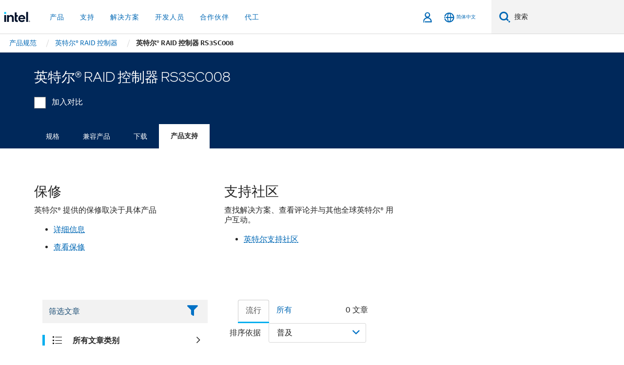

--- FILE ---
content_type: text/html;charset=utf-8
request_url: https://www.intel.cn/content/www/cn/zh/products/sku/81147/intel-raid-controller-rs3sc008/support.html
body_size: 30049
content:














<!doctype html>

<html class="rwd geo-override no-js vis no-rtl headerfooter-menu3 " lang="zh">
















<head>
    <meta charset="UTF-8"/>
    

































    






















<title>英特尔® RAID 控制器 RS3SC008</title>
    







    <link rel="preconnect" href="//cane.intel.com.cn/">
    <link rel="dns-prefetch" href="//cane.intel.com.cn/">

    <link rel="preconnect" href="//dogo.intel.com.cn/">
    <link rel="dns-prefetch" href="//dogo.intel.com.cn/">





    <link rel="preload" href="/content/dam/www/global/wap/performance-config.js" as="script" type="text/javascript">
    <script type="text/javascript" src='/content/dam/www/global/wap/performance-config.js'></script>
    <link rel="preload" href="/content/dam/www/global/wap/at-config.js" as="script" type="text/javascript">
    <script type="text/javascript" src='/content/dam/www/global/wap/at-config.js'></script>
    <link rel="preload" href="/etc.clientlibs/settings/wcm/designs/ver/260110/intel/global/targetDataCookie.min.js" as="script" type="text/javascript">
    <script src="/etc.clientlibs/settings/wcm/designs/ver/260110/intel/global/targetDataCookie.min.js"></script>




<link rel="preload" href="/etc.clientlibs/settings/wcm/designs/ver/260110/intel/us/en/Fonts/resources/intelone-display-light.woff2" as="font" type="font/woff2" crossorigin="true">
<link rel="preload" href="/etc.clientlibs/settings/wcm/designs/ver/260110/intel/us/en/Fonts/resources/intelone-display-regular.woff2" as="font" type="font/woff2" crossorigin="true">
<link rel="preload" href="/etc.clientlibs/settings/wcm/designs/ver/260110/intel/us/en/Fonts/resources/intel-clear-latin.woff2" as="font" type="font/woff2" crossorigin="true">

<link rel="preload" href="/content/dam/logos/intel-header-logo.svg" as="image">
<link rel="preload" href="/etc.clientlibs/settings/wcm/designs/ver/260110/intel/clientlibs/pages/intc-core.min.css" as="style">
<link rel="preload" href="/etc.clientlibs/settings/wcm/designs/ver/260110/intel/clientlibs/pages/nav.min.css" as="style" type="text/css">
<link rel="preload" href="/etc.clientlibs/settings/wcm/designs/ver/260110/intel/clientlibs/pages/secondaryNav.min.css" as="style" type="text/css">
<link rel="preload" href="/etc.clientlibs/settings/wcm/designs/ver/260110/intel/clientlibs/pages/intc-core.min.js" as="script">
<link rel="preload" href="/etc.clientlibs/settings/wcm/designs/ver/260110/intel/clientlibs/pages/site-global-icons/resources/font/site-global-icons.woff2?14825464" as="font" type="font/woff2" crossorigin="true">
    









<meta http-equiv="X-UA-Compatible" content="IE=Edge"/>
<!--[if lte IE 9]>
<meta http-equiv="X-UA-Compatible" content="IE=9"/>
<![endif]-->


    <meta name="twitter:card" content="summary"/>

    <meta name="language" content="zh"/>

    <meta name="location" content="cn"/>

    <meta name="robots" content="follow,index,noarchive"/>

    <meta name="X-Server" content="INTE-35"/>

    <meta name="twitter:image" content="https://www.intel.com/content/dam/logos/logo-energyblue-1x1.png"/>


    <meta property="og:type" content="company"/>

    <meta property="og:site_name" content="Intel"/>

    <meta property="fb:admins" content="255508181297196"/>

    <meta property="og:url" content="https://www.intel.cn/content/www/cn/zh/products/sku/81147/intel-raid-controller-rs3sc008/support.html"/>

<meta http-equiv="content-type" content="text/html; charset=utf-8"/>

    <meta property="og:title" content="英特尔® RAID 控制器 RS3SC008 支持 | 英特尔"/>

    <meta property="og:description" content="英特尔® RAID 控制器 RS3SC008 - 支持产品信息、特色内容等。"/>


    <meta name="og:image" content="https://www.intel.com/content/dam/www/central-libraries/us/en/images/intel-inside-processor-badge.png"/>

    <meta name="authoreddate" content=""/>

    <meta name="keywords" content="英特尔® RAID 控制器 RS3SC008 产品支持"/>

    <meta name="productid" content="81147"/>

    <meta name="localecode" content="zh_CN"/>

    <meta name="reimaginetoplevelcategory" content=""/>

    <meta name="mime" content="text/html"/>

    <meta name="og:title" content="英特尔® RAID 控制器 RS3SC008 支持 | 英特尔"/>

    <meta name="format" content="upecategorypage"/>

    <meta name="description" content="英特尔® RAID 控制器 RS3SC008 - 支持产品信息、特色内容等。"/>

    <meta name="excludefromviews" content="false"/>

    <meta name="taxonomy" content=""/>

    <meta name="shortDescription" content="英特尔® RAID 控制器 RS3SC008 - 支持产品信息、特色内容等。"/>

    <meta name="title" content="英特尔® RAID 控制器 RS3SC008 支持 | 英特尔"/>

    <meta name="menu" content=""/>

    <meta name="reimaginefilters" content=""/>

    <meta name="generic1" content="true"/>

    <meta name="intelkeywords" content="英特尔® RAID 控制器 RS3SC008 产品支持"/>

    <meta name="lastModifieddate" content="2022-02-24T13:17:13.447Z"/>


    <meta name="viewport" content="width=device-width, initial-scale=1.0">
    





<link rel="icon" type="image/png" sizes="32x32" href="/etc.clientlibs/settings/wcm/designs/intel/default/resources/favicon-32x32.png">
<link rel="icon" type="image/png" sizes="16x16" href="/etc.clientlibs/settings/wcm/designs/intel/default/resources/favicon-16x16.png">
<link rel="shortcut icon" href="/etc.clientlibs/settings/wcm/designs/intel/default/resources/favicon.ico">
    





<link rel="canonical" href="https://www.intel.cn/content/www/cn/zh/products/sku/81147/intel-raid-controller-rs3sc008/support.html"/>
<link rel="alternate" hreflang="id-id" href="https://www.intel.co.id/content/www/id/id/products/sku/81147/intel-raid-controller-rs3sc008/support.html"/>
            <link rel="alternate" hreflang="de-de" href="https://www.intel.de/content/www/de/de/products/sku/81147/intel-raid-controller-rs3sc008/support.html"/>
            <link rel="alternate" hreflang="en-us" href="https://www.intel.com/content/www/us/en/products/sku/81147/intel-raid-controller-rs3sc008/support.html"/>
            <link rel="alternate" hreflang="x-default" href="https://www.intel.com/content/www/us/en/products/sku/81147/intel-raid-controller-rs3sc008/support.html"/>
                <link rel="alternate" hreflang="es-xl" href="https://www.intel.la/content/www/xl/es/products/sku/81147/intel-raid-controller-rs3sc008/support.html"/>
            <link rel="alternate" hreflang="fr-fr" href="https://www.intel.fr/content/www/fr/fr/products/sku/81147/intel-raid-controller-rs3sc008/support.html"/>
            <link rel="alternate" hreflang="pt-br" href="https://www.intel.com.br/content/www/br/pt/products/sku/81147/intel-raid-controller-rs3sc008/support.html"/>
            <link rel="alternate" hreflang="vi-vn" href="https://www.intel.vn/content/www/vn/vi/products/sku/81147/intel-raid-controller-rs3sc008/support.html"/>
            <link rel="alternate" hreflang="th-th" href="https://www.thailand.intel.com/content/www/th/th/products/sku/81147/intel-raid-controller-rs3sc008/support.html"/>
            <link rel="alternate" hreflang="ko-kr" href="https://www.intel.co.kr/content/www/kr/ko/products/sku/81147/intel-raid-controller-rs3sc008/support.html"/>
            <link rel="alternate" hreflang="ja-jp" href="https://www.intel.co.jp/content/www/jp/ja/products/sku/81147/intel-raid-controller-rs3sc008/support.html"/>
            <link rel="alternate" hreflang="zh-cn" href="https://www.intel.cn/content/www/cn/zh/products/sku/81147/intel-raid-controller-rs3sc008/support.html"/>
            <link rel="alternate" hreflang="zh-tw" href="https://www.intel.com.tw/content/www/tw/zh/products/sku/81147/intel-raid-controller-rs3sc008/support.html"/>
            
    

    
        
        
            
                
                
                    <link rel="preload" href="/etc.clientlibs/settings/wcm/designs/ver/260110/intel/externallibs/bootstrap-css.min.css" as="style"><link rel="stylesheet" href="/etc.clientlibs/settings/wcm/designs/ver/260110/intel/externallibs/bootstrap-css.min.css" type="text/css"><link rel="preload" href="/etc.clientlibs/settings/wcm/designs/ver/260110/intel/clientlibs/pages/intc-core.min.css" as="style"><link rel="stylesheet" href="/etc.clientlibs/settings/wcm/designs/ver/260110/intel/clientlibs/pages/intc-core.min.css" type="text/css"><script src="/etc.clientlibs/settings/wcm/designs/ver/260110/intel/externallibs/jquery-standalone-3_6_0.min.js" defer></script><script src="/etc.clientlibs/settings/wcm/designs/ver/260110/intel/us/en/clientlibs/jquery-3_6_0.min.js" defer></script><script src="/etc.clientlibs/settings/wcm/designs/ver/260110/intel/us/en/clientlibs/legacy-libs.min.js" defer></script><script src="/etc.clientlibs/settings/wcm/designs/ver/260110/intel/externallibs/modernizr.min.js" defer></script><script src="/etc.clientlibs/settings/wcm/designs/ver/260110/intel/externallibs/picturefill-js.min.js" defer></script><script src="/etc.clientlibs/settings/wcm/designs/ver/260110/intel/externallibs/handlebars.min.js" defer></script><script src="/etc.clientlibs/settings/wcm/designs/ver/260110/intel/externallibs/html5-js.min.js" defer></script><script src="/etc.clientlibs/settings/wcm/designs/ver/260110/intel/externallibs/jquery-cookie-2_1_3.min.js" defer></script><script src="/etc.clientlibs/settings/wcm/designs/ver/260110/intel/externallibs/detectizr.min.js" defer></script><script src="/etc.clientlibs/settings/wcm/designs/ver/260110/intel/externallibs/jquery.matchHeight.min.js" defer></script><script src="/etc.clientlibs/settings/wcm/designs/ver/260110/intel/externallibs/bootstrap-js.min.js" defer></script><script src="/etc.clientlibs/settings/wcm/designs/ver/260110/intel/externallibs/bootstrap-affix.min.js" defer></script><script src="/etc.clientlibs/settings/wcm/designs/ver/260110/intel/externallibs/moment.locales.min.js" defer></script><script src="/etc.clientlibs/settings/wcm/designs/ver/260110/intel/externallibs/scrollToPlugin.min.js" defer></script><script src="/etc.clientlibs/settings/wcm/designs/ver/260110/intel/externallibs/slick-js.min.js" defer></script><script src="/etc.clientlibs/settings/wcm/designs/ver/260110/intel/externallibs/jquery.scrollTo.min.js" defer></script><script src="/etc.clientlibs/settings/wcm/designs/ver/260110/intel/externallibs/fastclick.min.js" defer></script><script src="/etc.clientlibs/settings/wcm/designs/ver/260110/intel/externallibs/jquery.resize.min.js" defer></script><script src="/etc.clientlibs/settings/wcm/designs/ver/260110/intel/externallibs/jquery.touchswipe.min.js" defer></script><script src="/etc.clientlibs/settings/wcm/designs/ver/260110/intel/externallibs/overthrow-detect.min.js" defer></script><script src="/etc.clientlibs/settings/wcm/designs/ver/260110/intel/externallibs/overthrow-polyfill.min.js" defer></script><script src="/etc.clientlibs/settings/wcm/designs/ver/260110/intel/externallibs/overthrow-init.min.js" defer></script><script src="/etc.clientlibs/settings/wcm/designs/ver/260110/intel/externallibs/jquery-ezmark.min.js" defer></script><script src="/etc.clientlibs/settings/wcm/designs/ver/260110/intel/externallibs/owl.carousel.min.js" defer></script><script src="/etc.clientlibs/settings/wcm/designs/ver/260110/intel/externallibs/polyfills.min.js" defer></script><script src="/etc.clientlibs/settings/wcm/designs/ver/260110/intel/externallibs/purify.min.js" defer></script><script src="/etc.clientlibs/settings/wcm/designs/ver/260110/intel/clientlibs/pages/intc-core.min.js" defer></script>
                
            
        
    
    
    























    
    
        
    




    
    
    
    
        
    
    


    
    
        
    


    
    
        
    

<script type="text/javascript">
    var cq_tms = {
        
        wa_industry_type: "",
        wa_subject: "",
        wa_emt_org: "",
        wa_emt_intel: "",
        wa_programidentifier: "none",
        wa_location: "cn",
        wa_language: "zh",
        wa_english_title: "英特尔® RAID 控制器 RS3SC008",
        wa_content_type: "contenttype",
        wa_intel_platform: "",
        wa_applications: "",
        wa_local: "zh_CN",
        wa_intel_technology: "",
        wa_system_type: "",
        wa_product_name: "",
        wa_audience: "",
        wa_life_cycle: "",
        wa_cq_url: "/content/www/cn/zh/products/sku/81147/intel-raid-controller-rs3sc008/support.html",
        wa_page_type_micro: "upecategorytemplate",
        wa_env: "prd",
        wa_cq_pub_env: "publish",
        wa_transl_status: "",
        wa_product_id: "",
        wa_software: "",
        wa_reference_design: "",
        wa_codename: "",
        wa_created_date: "1615910917891",
        wa_modified_date: "1645708633447",
        wa_off_time: "1924992000000",
        wa_ownedby: "",
        wa_managedby: "",
        wa_idz_nid : "",
        wa_event_type: "",
        wa_idz_custom_tags: "",
        wa_programming_language: "",
        wa_skill_level: "",
        wa_solution: "",
        wa_product_formFactor: "",
        wa_operating_system: "",
        wa_marketing_products: "",
        wa_ssg_third_party_prod_sys_sol: "",
        wa_upeNamespace: "",
        wa_doc_id:"",
        wa_doc_version:"",
        wa_doc_publishdate:"",
        eloqua_disabled:"false",
        wa_intel_prd_levels: '[{"level4":{"id":"81147","desc":"Intel RAID Controller RS3SC008"},"level3":{"id":"2092","desc":"Intel® RAID Controllers"},"level2":{"id":"43732","desc":"SAS/RAID"},"level1":{"id":"1201","desc":"Server Products"},"productCategory":"upeproducts"}]',
        
        
        
        
        
        wa_uam_secondary_id: "",

        
        
        wa_secondary_content_type: ""
        
        ,wa_upeProducts: ""
        
        
    };

    
    
</script>

















<script src="/etc.clientlibs/settings/wcm/designs/ver/260110/intel/clientlibs/virtual-assistant-services.min.js"></script>
<script type="text/javascript">
    var chatContextObj = {};
    chatContextObj["locale"] = 'zh-CN';
    chatContextObj["app"] = 'Sales';
    chatContextObj["supportProductMap"] = 'NA';
</script>

<script type="text/javascript">
    var chatConfigObj = {};
    var cq_tms = cq_tms || {};
    chatConfigObj["virtualAssistantName"] = '';
    chatConfigObj["virtualAssistantUid"] = '';
    chatConfigObj["virtualAssistantDomain"] = 'https://c0.avaamo.com';
    if (chatConfigObj["virtualAssistantName"] !== '') {
        cq_tms.wa_avaamo_project = "Avaamo-" + chatConfigObj.virtualAssistantName.replaceAll("Virtual Assistant", "").trim();
    }
</script>
<script src="/etc.clientlibs/settings/wcm/designs/ver/260110/intel/externallibs/purify.min.js" defer></script><script src="/etc.clientlibs/settings/wcm/designs/ver/260110/intel/clientlibs/virtual-assistant.min.js" defer></script>





    <script type="text/javascript" src="/content/dam/www/global/wap/main/wap.js" async></script>



</head>


























    




    

<body class="page-is-published global-nav">















<div class="skip-to-main-content">
    <div class="sb-skipLinkWrapper invisible">
        <a href="#primary-content" class="inline-block bg-greenDarkApron color-textWhite text-bold text-noUnderline sb-skipLink visible">跳转至主要内容</a>
    </div>
</div>

<div class="promo-banner-content"></div>

























<script>
    var isLoggedin = (document.cookie.indexOf('IGHFLoggedIn') != -1);
    var currentURL = window.location.href;
    if (currentURL.startsWith("https://isvc--isvcqa24.sandbox.my.site.com")) {
        isLoggedin = true;
        if (currentURL.includes("/onlinecasemgmt/warrantyinfo")) {
            isLoggedin = false;
        }
    }
</script>





    
        <div class="global">





















<link rel="stylesheet" href="/etc.clientlibs/settings/wcm/designs/ver/260110/intel/clientlibs/pages/nav.min.css" type="text/css">
<link rel="stylesheet" href="/etc.clientlibs/settings/wcm/designs/ver/260110/intel/clientlibs/pages/secondaryNav.min.css" type="text/css">












    
    
        
    



    
    
        <div class="global-nav-redesign global component" data-component="global-nav-redesign" data-component-id="1">
            <header role="banner">
                <nav class="intel-navbar advanced-search" role="navigation" aria-label="主导航" data-igm="">
                    <!-- Brand and toggle get grouped for better mobile display -->
                    <div class="navbar-wraper">

                        <div class="navbar-logo">
                            <a href="/content/www/cn/zh/homepage.html" alt="Intel homepage" class="intel-logo-rebrand">
                                    
                                <img src="/content/dam/logos/intel-header-logo.svg" height="300" width="118" alt="英特尔标志 - 返回主页">
                            </a>
                        </div>

                        <div class="navbar-left">
                            <!-- mobile: menu toggle, sign in -->
                            <div class="d-block d-sm-none">
                                <button type="button"
                                        data-wap="{&quot;linktype&quot;:&quot;level1&quot;}"
                                        class="mega-hamburger nav-link-icon nav-link-icon-toggle collapsed"
                                        data-bs-target="#primary-nav" aria-expanded="false" aria-controls="primary-nav"
                                        data-mega-control="hamburger">
                                    <span class="visually-hidden">切换导航</span>
                                    <span class="fa-intel-menu icon-toggle-off"></span>
                                    <span class="fa-cancel-thin icon-toggle-on"></span>
                                </button>
                            </div>

                            <!-- START DYNAMIC NAVIGATION MENEU -->
                            <div class="collapse mega-menu-collapse" id="primary-nav">
                                <div class="mega-menu-wrap">
                                    <ol class="mega-navbar unique-container-global-nav-items">
                                        <!-- Start: Primary Nav Items -->

                                    </ol>
                                </div>
                            </div>
                        </div>

                        <!-- START MOBLE TOGGLE buttons -->
                        <div class="navbar-right">


                            <!-- START: NON-signed in panel -->
                            <span id="not-logged-in-scenario" class="d-none">

         <button type="button" title="登录"
                 class="nav-link-icon nav-link-icon-toggle collapsed"
                 data-wap="{&quot;linktype&quot;:&quot;level1&quot;}"
                 aria-expanded="false" aria-controls="panel-signin"
                 onclick="intel.mytools.unifiedLogin();"
                 data-mega-control="signin">
            <span class="visually-hidden">登录</span>
            <span class="fa-intel-user-o icon-toggle-off"></span>
            <span class="fa-intel-user icon-toggle-on"></span>
        </button>
</span>

<script>
    var intel = intel || {};
    intel.signinsimplifyConfig = {
        authorizationUrl: '/content/dam/intel/authorization/authorization.html',
        locale: '',
        messages: {
            InvalidCredential: '\u60A8\u8F93\u5165\u7684\u7528\u6237\u540D\u6216\u5BC6\u7801\u65E0\u6548\u3002',
            InvalidField: '\u60A8\u8F93\u5165\u7684\u7528\u6237\u540D\u6216\u5BC6\u7801\u65E0\u6548\u3002',
            AccountDisabled: '\u51FA\u4E8E\u5B89\u5168\u8003\u8651\uFF0C\u60A8\u7684\u5E10\u6237\u5DF2\u88AB\u7981\u7528\u3002\u82E5\u8981\u83B7\u5F97\u5E2E\u52A9\uFF0C<a href=\"#\" class=\"contactLink new-tab-link\" target=\"_blank\" rel=\"noopener noreferrer\">\u8BF7\u8054\u7CFB\u6211\u4EEC<\/a>\u3002',
            AccountLocked: '\u60A8\u7684\u8D26\u6237\u5DF2\u88AB\u9501\u5B9A\u3002\u82E5\u8981\u83B7\u5F97\u5E2E\u52A9\uFF0C\u8BF7\u53C2\u9605<a href=\"#\" class=\"faqsLink new-tab-link\" target=\"_blank\" rel=\"noopener noreferrer\">\u767B\u5F55\u5E38\u89C1\u95EE\u9898\u89E3\u7B54<\/a>\u3002',
            UserNotFound: '\u60A8\u8F93\u5165\u7684\u7528\u6237\u540D\u6216\u5BC6\u7801\u65E0\u6548\u3002',
            Unknown: '\u53D1\u751F\u610F\u5916\u9519\u8BEF\u3002\u518D\u8BD5\u4E00\u6B21\u3002\u82E5\u8981\u83B7\u5F97\u5E2E\u52A9\uFF0C\u8BF7\u4F7F\u7528\u4E0B\u9762\u7684\u8054\u7CFB\u6216\u652F\u6301\u9009\u9879\u3002',
            PasswordExpired: '\u60A8\u7684\u5BC6\u7801\u5DF2\u8FC7\u671F\u3002\u8BF7\u66F4\u6539\u60A8\u7684\u5BC6\u7801\u3002',
            LoginAssistLink: 'https://signin.intel.com/ContactUs.aspx',
            faqsLink: '/content/www/cn/zh/my-intel/sign-in-help.html'
        },
        nameField: '\u7528\u6237\u540D',
        passField: '\u5BC6\u7801',
        isPopup: true,
        responseHref: 'https://www.intel.com/content/www/cn/zh/products/sku/81147/intel-raid-controller-rs3sc008/support.html' + window.location.search + window.location.hash, 
        sslDomainUrl: 'www.intel.com',
        loginUrl: 'https://welcome.intel.com/login.aspx?appid=258&qlogin=true',
        ssoUri: '',
        logoutUrl: 'https://welcome.intel.com/logout.aspx',
        logoutHref: 'https://signin.intel.com/Logout?RedirectURL=https://www.intel.com/content/www/cn/zh/products/sku/81147/intel-raid-controller-rs3sc008/support.html',
        logoutIGHFHref: 'https://signin.intel.com/Logout?RedirectURL=',
        loginErrorID: '#login-error',
        usernameID: '#username',
        remembermeId: '#cbRememberMe',
        formID: '#igm-form-signin',
        unameErrorID: '#uname-error',
        passID: '#password',
        passError: '#pwd-error',
        changePasswordUrl: '/content/www/cn/zh/my-intel/change-password.html',
        emailVerificationUrl: '/content/www/cn/zh/my-intel/email-verification.external.html',
        aboutToExpireEmailUrl: '/content/www/cn/zh/my-intel/email-verification.html',
        renewalUrl: '/content/www/cn/zh/secure/technology-provider/forms/renew-technology-provider-membership.html',
        limitedUrl: '/content/www/cn/zh/resellers/limited-status-secondary.html',
        isaPRMDashBoardURL: '/content/www/us/en/secure/partner/solutions-alliance/overview.html',
        itpPRMDashBoardURL: '/content/www/us/en/secure/partner/technology-provider/iot/overview.html',
        itpisaPRMDashBoardURL: '/content/www/us/en/secure/partner/iot-itp-isa/overview.html',
        isaRenewalURL: '/content/www/us/en/secure/partner/forms/solutions-alliance-renewal.html',
        primaryPostLaunchURL: 'https://partner.intel.com/s/post-launch-primary',
        nonPrimaryPostLaunchURL: 'https://partner.intel.com/s/post-launch-non-primary',
        idpUrl: 'https://consumer.intel.com/intelcorpb2c.onmicrosoft.com/B2C_1A_UnifiedLogin_SISU_CML_SAML/generic/login?entityId=www.intel.com',
        headerSignInIdpUrl: 'https://consumer.intel.com/intelcorpb2c.onmicrosoft.com/B2C_1A_UnifiedLogin_SISU_CML_SAML/generic/login?entityId=www.intel.com&ui_locales=zh-hans',
        headerSignOutIdpUrlB2B:'https://login.microsoftonline.com/common/oauth2/v2.0/logout?post_logout_redirect_uri=https://www.intel.com/content/www/cn/zh/products/sku/81147/intel-raid-controller-rs3sc008/support.html' + window.location.search + window.location.hash,
        headerSignOutIdpIGHFUrlB2B:'https://login.microsoftonline.com/common/oauth2/v2.0/logout?post_logout_redirect_uri=',
        headerSignOutIdpUrlB2C:'https://consumer.intel.com/intelcorpb2c.onmicrosoft.com/B2C_1A_UNIFIEDLOGIN_SISU_STD_OIDC/oauth2/v2.0/logout?id_token_hint=$TOKEN$%26post_logout_redirect_uri=https://www.intel.com/apps/intel/services/unifiedlogout.json',
        sessionAuthorizeUrlB2C:'https://consumer.intel.com/intelcorpb2c.onmicrosoft.com/B2C_1A_UNIFIEDLOGIN_SISU_STD_OIDC/oauth2/v2.0/authorize?client_id=8b32f2f3-7a32-4902-8821-1df682b7043b%26scope=profile%20offline_access%208b32f2f3-7a32-4902-8821-1df682b7043b%20openid%26response_mode=fragment%26response_type=token%26prompt=none%26redirect_uri=',
        sessionAuthorizeUrlB2B:'https://login.microsoftonline.com/46c98d88-e344-4ed4-8496-4ed7712e255d/oauth2/v2.0/authorize?client_id=cb0ec60b-608b-4e76-9d69-1e5e0afb3456%26scope=openid%20profile%20offline_access%26response_mode=fragment%26response_type=token%26prompt=none%26redirect_uri=',
        sessionInitUrl:'https://www.intel.com/content/www/us/en/secure/my-intel/dashboard.html',
        azureLocaleCode:'zh-hans',
        allowedPathRegx:'^(.*intel.com.*$)|^(/content/.*$)',
        signOutTokenGenB2C:'https://consumer.intel.com/intelcorpb2c.onmicrosoft.com/B2C_1A_UNIFIEDLOGIN_SISU_STD_OIDC/oauth2/v2.0/authorize?client_id=8b32f2f3-7a32-4902-8821-1df682b7043b%26scope=profile offline_access+8b32f2f3-7a32-4902-8821-1df682b7043b+openid%26response_type=id_token%26prompt=none%26redirect_uri=',
        validTargetURL:'https://www.intel.com/content/www/cn/zh/products/sku/81147/intel-raid-controller-rs3sc008/support.html' + window.location.search + window.location.hash
    };

    function clearB2CIFrame(interval, iFrame) {
        clearInterval(interval);
        iFrame.parentNode.removeChild(iFrame);
    }

    function clearIFrame(interval, iFrame) {
        clearInterval(interval);
        iFrame.parentNode.removeChild(iFrame);
    }
    function createB2CIFrame(id, src) {
        var authIFrame = document.createElement("iframe");
        authIFrame.id = "sso-b2c-" + id;
        authIFrame.hidden = "hidden";
        authIFrame.src = src;
        document.body.appendChild(authIFrame);
        return authIFrame;
    }
    function createIFrame(id, src) {
        var authIFrame = document.createElement("iframe");
        authIFrame.id = "sso-" + id;
        authIFrame.hidden = "hidden";
        authIFrame.src = src;
        document.body.appendChild(authIFrame);
        return authIFrame;
    }

    function animateHumanoidIcon() {
    	$("#not-logged-in-scenario").css("cursor", "not-allowed");
    	$("#not-logged-in-scenario button").css("pointer-events", "none");
    	$("#not-logged-in-scenario button span.icon-toggle-off").addClass('iia-beat-fade');
	}

    function resetHumanoidIcon() {
    	$("#not-logged-in-scenario").css("cursor", "");
        $("#not-logged-in-scenario button").css("pointer-events", "");
    	$("#not-logged-in-scenario button span.icon-toggle-off").removeClass('iia-beat-fade');
	}

    function initiateB2CLogoutToken(type) {
        return new Promise(function (resolve, reject) {
            function authIFrameB2CIntervalWrapper(authIFrame) {
                var authIFrameInterval = setInterval(function () {
                    var authIFrameWindow = authIFrame.contentWindow;
                    if (authIFrameWindow) {
                        try {
                            var authIFrameURL = authIFrameWindow.location.href;

                            if (authIFrameURL) {
                                if (authIFrameURL.includes("#id_token=")) {
                                    clearB2CIFrame(authIFrameInterval, authIFrame);
                                    return resolve({
                                        id: authIFrame.id,
                                        msg: "SUCCESS!" + "--" + authIFrame.id,
                                        code: "SUCCESS",
                                        id_token_hint:authIFrameURL.split("#id_token=")[1]
                                    });
                                } else if (authIFrameURL.includes("#error=")) {
                                    clearB2CIFrame(authIFrameInterval, authIFrame);
                                    return reject({
                                        id: authIFrame.id,
                                        msg: "FAILURE!" + "--" + authIFrame.id,
                                        code: "FAILURE",
                                    });
                                } else {
                                    authIFrameAttempts++;
                                    if (
                                        authIFrameAttempts ===
                                        AUTH_IFRAME_MAX_ATTEMPTS
                                    ) {
                                        clearB2CIFrame(authIFrameInterval, authIFrame);
                                        return reject({
                                            id: authIFrame.id,
                                            msg:
                                                "ERROR - MAX (TIMING)!" +
                                                "--" +
                                                authIFrame.id,
                                            code: "ERROR",
                                        });
                                    }
                                }
                            } else {
                                clearB2CIFrame(authIFrameInterval, authIFrame);
                                return reject({
                                    id: authIFrame.id,
                                    msg: "ERROR - URL!" + "--" + authIFrame.id,
                                    code: "ERROR",
                                });
                            }
                        } catch (err) {
                            if (authIFrameAttempts === AUTH_IFRAME_MAX_ATTEMPTS) {
                                clearB2CIFrame(authIFrameInterval, authIFrame);
                                return reject({
                                    id: authIFrame.id,
                                    msg:
                                        "ERROR - MAX (CORS)!" +
                                        "--" +
                                        authIFrame.id,
                                    code: "ERROR",
                                });
                            }
                            authIFrameAttempts++;
                        }
                    } else {
                        clearB2CIFrame(authIFrameInterval, authIFrame);
                        return reject({
                            id: authIFrame.id,
                            msg: "ERROR - DOM!" + "--" + authIFrame.id,
                            code: "ERROR",
                        });
                    }
                }, 500);
            }

            var AUTH_IFRAME_MAX_ATTEMPTS = 80;
            var authIFrameAttempts = 0;

            var currentOrigin = encodeURIComponent(window.location.origin + ((intel.isIGHFCall === false && !/mark.intel.com/.test(window.location.hostname)) ? "/content/www/us/en/homepage.html" : "/"));
            var redirectURI = currentOrigin;

            var matchedSite =
                window.INTELNAV &&
                window.INTELNAV.CIDAAS &&
                window.INTELNAV.CIDAAS.customRedirectSites.find((site) =>
                    site.host.includes(window.location.host)
                );
            if (matchedSite) {
                redirectURI += matchedSite.redirectURI;
            }

            var authURL = decodeURIComponent(intel.signinsimplifyConfig.signOutTokenGenB2C + redirectURI);
            var authIFrame = createB2CIFrame(type, authURL);
            authIFrameB2CIntervalWrapper(authIFrame);
        });
    }

    function initiateAuth(type) {
        return new Promise(function (resolve, reject) {
            function authIFrameIntervalWrapper(authIFrame) {
                let authIFrameInterval = setInterval(function () {
                    let authIFrameWindow = authIFrame.contentWindow;
                    if (authIFrameWindow) {
                        try {
                            let authIFrameURL = authIFrameWindow.location.href;
                            if (authIFrameURL) {
                                if (authIFrameURL.includes("#access_token=")) {
                                    clearIFrame(authIFrameInterval, authIFrame);
                                    return resolve({
                                        id: authIFrame.id,
                                        msg: "SUCCESS!" + "--" + authIFrame.id,
                                        code: "SUCCESS",
                                    });
                                } else if (authIFrameURL.includes("#error=")) {
                                    clearIFrame(authIFrameInterval, authIFrame);
                                    return reject({
                                        id: authIFrame.id,
                                        msg: "FAILURE!" + "--" + authIFrame.id,
                                        code: "FAILURE",
                                    });
                                } else {
                                    authIFrameAttempts++;
                                    if (
                                        authIFrameAttempts ===
                                        AUTH_IFRAME_MAX_ATTEMPTS
                                    ) {
                                        clearIFrame(authIFrameInterval, authIFrame);
                                        return reject({
                                            id: authIFrame.id,
                                            msg:
                                                "ERROR - MAX (TIMING)!" +
                                                "--" +
                                                authIFrame.id,
                                            code: "ERROR",
                                        });
                                    }
                                }
                            } else {
                                clearIFrame(authIFrameInterval, authIFrame);
                                return reject({
                                    id: authIFrame.id,
                                    msg: "ERROR - URL!" + "--" + authIFrame.id,
                                    code: "ERROR",
                                });
                            }
                        } catch (err) {
                            if (authIFrameAttempts === AUTH_IFRAME_MAX_ATTEMPTS) {
                                clearIFrame(authIFrameInterval, authIFrame);
                                return reject({
                                    id: authIFrame.id,
                                    msg:
                                        "ERROR - MAX (CORS)!" +
                                        "--" +
                                        authIFrame.id,
                                    code: "ERROR",
                                });
                            }
                            authIFrameAttempts++;
                        }
                    } else {
                        clearIFrame(authIFrameInterval, authIFrame);
                        return reject({
                            id: authIFrame.id,
                            msg: "ERROR - DOM!" + "--" + authIFrame.id,
                            code: "ERROR",
                        });
                    }
                }, 500);
            }

            var AUTH_IFRAME_MAX_ATTEMPTS = 40;
            var authIFrameAttempts = 0;

            var authURL;
            let tempIsIGHFCall = document.querySelectorAll('#recode50header').length > 0;
            var currentOrigin =  encodeURIComponent(window.location.origin + ((!tempIsIGHFCall && !/mark.intel.com/.test(window.location.hostname)) ? intel.signinsimplifyConfig.authorizationUrl : "/"));
            var redirectURI = currentOrigin;
            var matchedSite =
                window.INTELNAV &&
                window.INTELNAV.CIDAAS &&
                window.INTELNAV.CIDAAS.customRedirectSites.find((site) =>
                    site.host.includes(window.location.host)
                );
            if (matchedSite) {
                redirectURI += matchedSite.redirectURI;
            }

            if (type === "b2c") {
                authURL = decodeURIComponent(
                    intel.signinsimplifyConfig.sessionAuthorizeUrlB2C + redirectURI
                );
            } else {
                authURL = decodeURIComponent(
                    intel.signinsimplifyConfig.sessionAuthorizeUrlB2B + redirectURI
                );
            }

            let authIFrame = createIFrame(type, authURL);
            authIFrameIntervalWrapper(authIFrame);
        });
    }

    function initiateIntelAuth() {
        return new Promise(function (resolve, reject) {
            function authIntelIFrameIntervalWrapper(authIntelIFrame) {
                let authIntelIFrameInterval = setInterval(function () {
                    let authIntelIFrameWindow = authIntelIFrame.contentWindow;
                    if (authIntelIFrameWindow) {
                        try {
                            let authIntelIFrameURL = authIntelIFrameWindow.location.href;

                            if (authIntelIFrameURL) {
                                if (
                                    authIntelIFrameURL.includes(
                                        window.location.href
                                    )
                                ) {
                                    clearIFrame(
                                        authIntelIFrameInterval,
                                        authIntelIFrame
                                    );
                                    return resolve({
                                        id: authIntelIFrame.id,
                                        msg: "SUCCESS!" + "--" + authIntelIFrame.id,
                                        code: "SUCCESS",
                                    });
                                } else {
                                    authIntelIFrameAttempts++;
                                    if (
                                        authIntelIFrameAttempts ===
                                        AUTH_INTEL_IFRAME_MAX_ATTEMPTS
                                    ) {
                                        clearIFrame(
                                            authIntelIFrameInterval,
                                            authIntelIFrame
                                        );
                                        return reject({
                                            id: authIntelIFrame.id,
                                            msg:
                                                "ERROR - MAX (TIMING)!" +
                                                "--" +
                                                authIntelIFrame.id,
                                            code: "ERROR",
                                        });
                                    }
                                }
                            } else {
                                clearIFrame(
                                    authIntelIFrameInterval,
                                    authIntelIFrame
                                );
                                return reject({
                                    id: authIntelIFrame.id,
                                    msg: "ERROR - URL!" + "--" + authIntelIFrame.id,
                                    code: "ERROR",
                                });
                            }
                        } catch (err) {
                            if (
                                authIntelIFrameAttempts ===
                                AUTH_INTEL_IFRAME_MAX_ATTEMPTS
                            ) {
                                clearIFrame(
                                    authIntelIFrameInterval,
                                    authIntelIFrame
                                );
                                return reject({
                                    id: authIntelIFrame.id,
                                    msg:
                                        "ERROR - MAX (CORS)!" +
                                        "--" +
                                        authIntelIFrame.id,
                                    code: "ERROR",
                                });
                            }
                            authIntelIFrameAttempts++;
                        }
                    } else {
                        clearIFrame(authIntelIFrameInterval, authIntelIFrame);
                        return reject({
                            id: authIntelIFrame.id,
                            msg: "ERROR - DOM!" + "--" + authIntelIFrame.id,
                            code: "ERROR",
                        });
                    }
                }, 500);
            }

            let AUTH_INTEL_IFRAME_MAX_ATTEMPTS = 80;
            let authIntelIFrameAttempts = 0;

            let authIntelIFrame = createIFrame(
                "sso-intel-b2c",
                intel.signinsimplifyConfig.sessionInitUrl
            );
            authIntelIFrameIntervalWrapper(authIntelIFrame);
        });
	}

    function getAuthenticationStatus() {
        return new Promise(function (resolve, reject) {
            initiateAuth("b2c")
                .then(function (b2cSuccessRes) {
                    return resolve(b2cSuccessRes);
                })
                .catch(function (b2cFailureRes) {
                    var isB2BSite =
                        window.INTELNAV &&
                        window.INTELNAV.CIDAAS &&
                        window.INTELNAV.CIDAAS.B2BSites.some((site) =>
                            site.includes(window.location.host)
                        );
                    if (isB2BSite) {
                        initiateAuth("b2b")
                            .then(function (b2bSuccessRes) {
                                return resolve(b2bSuccessRes);
                            })
                            .catch(function (b2bFailureRes) {
                                return reject(b2bFailureRes);
                            });
                    } else {
                        return reject(b2cFailureRes);
                    }
                });
        });
    }

    function checkAEMSession(){
        let isSessionExist = false;
        if(!tempIsIGHF){
            $.ajax({
                url: "/libs/apps/intel/myintel/agsroles.json?validateAEMSession=Y",
                async: false,
                success: function (data) {
                    if (data && data["isValidAEMSession"]) {
                        document.cookie = "IGHFLoggedIn=true;domain=.intel.com;path=/";
                        isLoggedin = true;
                        isSessionExist = true;
                    }
                }
            });
        }
        return isSessionExist;
    }

    if (
        !isLoggedin &&
        ((document.domain.indexOf("thailand") == -1 &&
                document.domain.endsWith(".intel.com")) ||
            document.getElementById("recode50header") != null) &&
        navigator != null &&
        navigator.userAgent.indexOf("CloudManagerTest") == -1
    ) {
        var tempIsIGHF = document.getElementById("recode50header");
        if (tempIsIGHF) animateHumanoidIcon();
        getAuthenticationStatus()
            .then(function (res) {
                let isSessionExist = checkAEMSession();
                if(isSessionExist){
                    intel.signinHeaderSimplify.initialize();
                }else {
                    var currentUrl = window.location.href;
                    if (currentUrl.indexOf("service-maintenance-notice") === -1) {
                        if (res.id === "sso-b2c") {
                            var cookiename = "IGHFtarget";
                        var samlcookieValue =
                            cookiename +
                            "=" +
                            encodeURIComponent(currentUrl) +
                            ";secure;path=/;domain=.intel.com";
                        document.cookie = samlcookieValue;
                        if (intel.isIGHFCall) {
                            initiateIntelAuth().then(() => {
                                isLoggedin = true;
                                intel.signinHeaderSimplify.initialize();
                            }).catch(() => {
                                window.location.href = intel.signinsimplifyConfig.sessionInitUrl;
                            });
                        } else {
                            window.location.href = intel.signinsimplifyConfig.sessionInitUrl;
                        }
                    } else {
                        document.cookie = "IGHFLoggedIn=true;domain=.intel.com;path=/";
                        if (intel.isIGHFCall) {
                            isLoggedin = true;
                            intel.signinHeaderSimplify.initialize();
                        } else {
                            window.location.reload();
                        }
                    }
                }
                }
            })
            .catch(()=>{
				if (tempIsIGHF) resetHumanoidIcon();
            });
    }

</script>
                            

















































<script id="myinteldrpdown-template" type="text/x-handlebars-template">
    <section class="myintel-tools-content" role="region"
             aria-label="我的英特尔">
        
        <div class="card-header force-background solid brand-very-dark-gray my-intel-menu">
            <button type="button" class="icon close float-end" data-igm-search-toggle="" aria-label="关闭"
                    tabindex="0" data-wap="" data-wap_ref="myintel-navmenu-closing">
                <span></span>
            </button>
            <ul class="nav nav-tabs component">
                
                    
                    
                        
                    
                    
                    
                    
                
                <li role="presentation" class="active" data-step='1'  data-title='“我的英特尔”仪表板和“我的工具”'  data-intro='<p>单击此处可从任意 Intel.com 页面访问“我的英特尔”仪表板。您还可以从此处访问您的“订阅”页面和个性化工具列表。</p>'>
                    <a href="#my-intel" role="tab" tabindex="0">我的英特尔<span
                            class="fa fa-user"></span></a>
                </li>
            </ul>
        </div>
        

        <div class="my-intel-panel-body tab-content">
            
            <div role="tabpanel" class="tab-pane fade show active" id="my-intel">
                <ul class="myintel-links">
                    {{#each myintelpagelinks}}
                    <li data-agsrole="{{{agsrole}}}"
                        data-blacklistedagsrole="{{{blacklistedagsgroupname}}}"
                        data-isinternal="{{{displayOnlyInternal}}}"
                        data-isexternal="{{{displayOnlyExternal}}}"
                        class="{{{class}}}">
                        <a target="{{{target}}}"
                           href="{{{href}}}" tabindex="0">{{{label}}}</a>
                    </li>
                    {{/each}}
                </ul>
                <div class="tools-pane component" data-component="myintel-tools" data-component-id="1">
                    <h5 class="my-intel-tools">我的工具</h5>
                    
                    <ul class="myintel-links">
                        {{#each mytoollinks}}
                        <li class="myintellink"
                            data-isinternal="{{{displayOnlyInternal}}}"
                            data-isexternal="{{{displayOnlyExternal}}}">
                            <h3 style="display:none;">{{{agsgroupname}}}</h3>
                            <h4 style="display:none;">{{{blacklistedagsgroupname}}}</h4>
                            <a tabindex="0" href="{{{linkurl}}}" target="_blank" rel="noopener noreferrer" title="">{{{linktext}}}</a>
                            {{#if tooltip}}
                            <a class="fa fa-help-circled" tabindex="0" data-bs-toggle="tooltip" data-html="true"
                                  data-title="{{tooltip}}" data-placement="bottom" data-wap_ref="tooltip:{{{linktext}}}"><span class="visually-hidden">{{tooltip}}</span></a>
                            {{/if}}
                        </li>
                        {{/each}}
                    </ul>
                </div>
            </div>
            
        </div>
    </section>
</script>


<span id="logged-in-scenario" class="d-none">

<button type="button" title="我的英特尔"
        data-wap="{&quot;linktype&quot;:&quot;level1&quot;}"
        class="nav-link-icon nav-link-icon-toggle collapsed" data-bs-target="#panel-signedin" aria-expanded="false"
        aria-controls="panel-signedin" data-mega-control="signedin">
    <span class="visually-hidden">我的英特尔</span>
    <span class="fa-intel-user-checked-o icon-toggle-off"></span>
    <span class="fa-intel-user-checked icon-toggle-on"></span>
</button>

<div class="mega-panel panel-layout-signed-in collapse" id="panel-signedin">
    <div class="mega-panel-wrap">
        <div class="mega-panel-body">
            <div class="panel-content flex-content-wrap">

                <!-- MyIntel Section -->
                <!-- -------------------------------------------------------------- -->
                <div class="panel-item d-none" id="myIntelPageLinks">
                    <a id="myIntelPageLinksHeader" class="nav-l3 has-border has-link"></a> <!-- {{#if heading.onState}} selected{{/if}} {{#if heading.onStateParent}} selected-parent{{/if}} -->
                    <div class="panel-item-content">
                        <ul id="myIntelPageLinksItemList" class="panel-links nav-l4-list list-unstyled">

                        </ul>
                    </div>
                </div>

                <!-- My Tools Section -->
                <!-- -------------------------------------------------------------- -->
                <div class="panel-item col-span-2" id="myIntelTools">
                    
                    <div class="nav-l3">
                        我的工具
                    </div>

                    <div class="panel-item-content">
                        <!--
                            Note: right now this panel (myTools) has only one column/ul
                            if more columns are needed, remove below's 'w-auto' class
                        -->
                        <ul class="panel-links nav-l4-list list-unstyled w-auto" id="mytools-ul">

                            <!-- this 'li' will be used as the template to populate this section from the js -->
                            <li class="d-none">
                                <a class="nav-l4"></a>

                                <button class="btn-tooltip-trigger d-none" data-bs-toggle="tooltip" data-placement="bottom"
                                        title="">
                                    <span>?</span>
                                </button>
                            </li>
                        </ul>
                    </div>
                </div>

            </div>

            <div class="item-actions">
               <button type="button" class="btn btn-primary"
                       data-sso-uri=''
                       data-logout-uri="" data-wap="{&quot;linktype&quot;:&quot;logout&quot;}"
                       onclick="intel.signinsimplify.signOut()">注销</button>
            </div>
        </div>
    </div>
</div>


</span>

                            
















    


<button type="button" title="Language Selector"
        data-wap="{&quot;linktype&quot;:&quot;level1&quot;}"
        class="nav-link-icon nav-link-icon-toggle collapsed"
        data-bs-target="#panel-language-selector" aria-label="简体中文"
        aria-expanded="false" aria-controls="panel-language-selector"
        data-mega-control="language-selector">
    <span class="fa-intel-globe-o icon-toggle-off"></span>
    <span class="fa-intel-globe icon-toggle-on"></span>
    <span class="nav-link-icon-label">简体中文</span>
</button>

<div class="mega-panel panel-layout-language collapse" id="panel-language-selector"
     aria-expanded="false" aria-selected="false">
    <div class="mega-panel-wrap">
        <div class="mega-panel-body">
            <div class="mega-panel-heading">
                <h2 class="nav-l2">
                    
                        
                            选择您的语言
                        
                        
                    
                </h2>
            </div>
            <div class="panel-content flex-content-wrap">
                
                    <div class="panel-item">
                        <!-- region.countryName is actually region name -->
                        
                        <ul class="list-unstyled panel-links nav-l4-list">
                            
                                
                                
                                
                                    <li class="lang-option">
                                
                                
                                    
                                        
                                    
                                    
                                
                                    <a class="nav-l4" data-locale="id_id" href="https://www.intel.co.id/content/www/id/id/products/sku/81147/intel-raid-controller-rs3sc008/support.html">
                                            Bahasa Indonesia
                                    </a>
                                </li>
                            
                                
                                
                                
                                    <li class="lang-option">
                                
                                
                                    
                                        
                                    
                                    
                                
                                    <a class="nav-l4" data-locale="de_de" href="https://www.intel.de/content/www/de/de/products/sku/81147/intel-raid-controller-rs3sc008/support.html">
                                            Deutsch
                                    </a>
                                </li>
                            
                                
                                
                                
                                    <li class="lang-option">
                                
                                
                                    
                                        
                                    
                                    
                                
                                    <a class="nav-l4" data-locale="en_us" href="https://www.intel.com/content/www/us/en/products/sku/81147/intel-raid-controller-rs3sc008/support.html">
                                            English
                                    </a>
                                </li>
                            
                                
                                
                                
                                    <li class="lang-option">
                                
                                
                                    
                                        
                                    
                                    
                                
                                    <a class="nav-l4" data-locale="es_xl" href="https://www.intel.la/content/www/xl/es/products/sku/81147/intel-raid-controller-rs3sc008/support.html">
                                            Español
                                    </a>
                                </li>
                            
                                
                                
                                
                                    <li class="lang-option">
                                
                                
                                    
                                        
                                    
                                    
                                
                                    <a class="nav-l4" data-locale="fr_fr" href="https://www.intel.fr/content/www/fr/fr/products/sku/81147/intel-raid-controller-rs3sc008/support.html">
                                            Français
                                    </a>
                                </li>
                            
                                
                                
                                
                                    <li class="lang-option">
                                
                                
                                    
                                        
                                    
                                    
                                
                                    <a class="nav-l4" data-locale="pt_br" href="https://www.intel.com.br/content/www/br/pt/products/sku/81147/intel-raid-controller-rs3sc008/support.html">
                                            Português
                                    </a>
                                </li>
                            
                        </ul>
                    </div>
                
                    <div class="panel-item">
                        <!-- region.countryName is actually region name -->
                        
                        <ul class="list-unstyled panel-links nav-l4-list">
                            
                                
                                
                                
                                    <li class="lang-option">
                                
                                
                                    
                                        
                                    
                                    
                                
                                    <a class="nav-l4" data-locale="vi_vn" href="https://www.intel.vn/content/www/vn/vi/products/sku/81147/intel-raid-controller-rs3sc008/support.html">
                                            Tiếng Việt
                                    </a>
                                </li>
                            
                                
                                
                                
                                    <li class="lang-option">
                                
                                
                                    
                                        
                                    
                                    
                                
                                    <a class="nav-l4" data-locale="th_th" href="https://www.thailand.intel.com/content/www/th/th/products/sku/81147/intel-raid-controller-rs3sc008/support.html">
                                            ไทย
                                    </a>
                                </li>
                            
                                
                                
                                
                                    <li class="lang-option">
                                
                                
                                    
                                        
                                    
                                    
                                
                                    <a class="nav-l4" data-locale="ko_kr" href="https://www.intel.co.kr/content/www/kr/ko/products/sku/81147/intel-raid-controller-rs3sc008/support.html">
                                            한국어
                                    </a>
                                </li>
                            
                                
                                
                                
                                    <li class="lang-option">
                                
                                
                                    
                                        
                                    
                                    
                                
                                    <a class="nav-l4" data-locale="ja_jp" href="https://www.intel.co.jp/content/www/jp/ja/products/sku/81147/intel-raid-controller-rs3sc008/support.html">
                                            日本語
                                    </a>
                                </li>
                            
                                
                                
                                    <li class="selected lang-option">
                                
                                
                                
                                    
                                        
                                    
                                    
                                
                                    <a class="nav-l4" data-locale="zh_cn" href="https://www.intel.cn/content/www/cn/zh/products/sku/81147/intel-raid-controller-rs3sc008/support.html">
                                            简体中文
                                    </a>
                                </li>
                            
                                
                                
                                
                                    <li class="lang-option">
                                
                                
                                    
                                        
                                    
                                    
                                
                                    <a class="nav-l4" data-locale="zh_tw" href="https://www.intel.com.tw/content/www/tw/zh/products/sku/81147/intel-raid-controller-rs3sc008/support.html">
                                            繁體中文
                                    </a>
                                </li>
                            
                        </ul>
                    </div>
                
            </div>
        </div>
    </div>
</div>
<script type="text/javascript">
    var newLangSelector = true;
</script>

                            <!-- END: NON-sign in panel -->
                            

























    

    



    



    






    



















    
    
    
        
    


    <button type="button" title="Search intel.com" class="nav-link-icon toggle-search collapsed"
            data-bs-target="#simplify-search" aria-expanded="false"
            aria-controls="simplify-search" data-mega-control="global-search">
        <span class="visually-hidden">切换搜索</span>
        <span class="fa-global-search"></span>
    </button>
    <div class="mega-panel mega-search-panel collapse" id="simplify-search"
         document-height="true">
        <div class="mega-panel-wrap">
            <div class="mega-panel-body">
                <div class="panel-content">
                    <div class="search-component search-component"
                         data-igm-search-content="">
                        <form class="mega-search-form search item" data-igm-search-control="" name="hpsform-new" id="hpsform-new" action="/content/www/cn/zh/search.html" role="search" onsubmit="return inputSearch()">
                            <button type="submit" class="btn-mega-search icon"
                                    aria-label="搜索" tabindex="-1">
                                <span class="visually-hidden">搜索</span>
                                <span class="fa-global-search"></span>
                            </button>

                            
                                
                                
                                    <label for="mobile-search">
                                        <span class="visually-hidden"><</span>
                                        <input id="toplevelcategory" name="toplevelcategory" type="hidden" value="none">
                                        <input id="query" name="query" type="hidden" value="">
                                        <input data-tabindex="1" class="form-control" data-search-input
                                               id="mobile-search" name="keyword" type="text"
                                               data-igm-search-input title="Search" autocomplete="off"
                                               data-target-result="#igm-search-result" aria-controls="mega-results-overlay" aria-label="搜索 Intel.com" placeholder="搜索">
                                    </label>
                                
                            
                            
                            <button type="button" id="cls-btn-advanced" class="btn-mega-close fa-cancel-1 hide-flyout" aria-label="清除搜索词" data-clear-input="clear-input">
									<span class="visually-hidden">Close Search Panel</span>
							</button>
                                <button type="button" id="advanced-btn" class="btn-advance-filter fa-sliders hide-flyout" aria-label="高级搜索面板" data-mega-advanced-search="advanced-search">
                                            <span class="visually-hidden">高级搜索</span>
                                </button>
                            
                            

                        </form>
                        <!-- 
                            'hidden' class is conditionally removed on load @ intel.search-dropdown.js
                         -->
                        <div class="results-overlay mega-results-overlay search-quick-links "  aria-live="off"
                             id="mega-results-overlay" data-component="wa_skip_track">
                             
                                 <div class="mega-close-container">
									<button aria-label="关闭搜索面板" class="btn-icon no-style close-result-toggle flyout-close" data-mega-close="global-search">
									关闭
									</button>
								</div>
                            
                            <!-- Search Result Typeahead -->
                            <div class="results-typeahead collapse" id="igm-search-result"
                                 data-igm-search-results="">
                                <div class="overlay-content">
                                    <!--<h3>热门搜索结果 </h3>-->
                                    <!-- added content-quick-search class -->
                                    <div class="content-quick-search">
                                    </div>
                                </div>
                                <div class="search-info">
                                    <a href="javascript:void();" class="login-toggle" data-activate-mega-control="signin">
                                        登录</a> 以访问受限制的内容
                                </div>
                            </div>
                            <!-- Recent Searches: 1) display default search info if no search terms is available  -->
                            <!-- Recent Searches: 2) display recenter terms when available and hide default search info  -->
                            <div class="results-recent collapse" data-igm-search-related="">
                                <div>
                                    <!-- default search info -->
                                    <div class="content-search-block content-search-info">
                                        <h3>使用 Intel.com 搜索</h3>
                                        <p>您可以使用几种方式轻松搜索整个 Intel.com 网站。</p>
                                        <ul>
                                            <li>
                                                品牌名称:
                                                <strong>
                                                    酷睿 i9
                                                </strong>
                                            </li>
                                            <li>
                                                文件号:
                                                <strong>
                                                    123456
                                                </strong>
                                            </li>
                                            <li>
                                                Code Name:
                                                <strong>
                                                    Emerald Rapids
                                                </strong>
                                            </li>
                                            <li>
                                                特殊操作符:
                                                <strong>
                                                    “Ice Lake”、Ice AND Lake、Ice OR Lake、Ice*
                                                </strong>
                                            </li>
                                        </ul>
                                    </div>
                                    <!-- quick links is always visible on the recents overlay -->
                                    <div class="content-search-block content-quick-links">
                                        <h3>快速链接</h3>
                                        <p>您也可以尝试使用以下快速链接查看最受欢迎搜索的结果。</p>
                                        <ul>
                                            <li>
                                                <a class="quick-link" rel="noopener noreferrer" href="https://www.intel.cn/content/www/cn/zh/products/overview.html?wapkw=quicklink:products">
                                                    产品信息
                                                </a>
                                            </li>
                                            <li><a class="quick-link" rel="noopener noreferrer" href="https://www.intel.cn/content/www/cn/zh/support.html?wapkw=quicklink:support">
                                                支持
                                            </a>
                                            </li>
                                            <li>
                                                <a class="quick-link" rel="noopener noreferrer" href="https://downloadcenter.intel.com/zh-cn/?wapkw=quicklink:download-center">
                                                    驱动程序和软件
                                                </a>
                                            </li>
                                        </ul>
                                    </div>
                                    <!-- recent search terms -->
                                    <div class="results-overlay results-recent results component content-search-block content-recent" data-component="wa_skip_track"
                                         data-component-id="1">
                                        <div class="overlay-content recent-searches-terms">
                                            <h3>最近搜索</h3>
                                        </div>
                                    </div>
                                </div>
                                <div class="search-info">
                                    <a href="javascript:void();" class="login-toggle" data-activate-mega-control="signin">
                                        登录</a> 以访问受限制的内容
                                </div>
                            </div>
                            
                                 <div class="results-advanced collapse" data-igm-advanced-search="">
											<div class="overlay-content">
												<!-- default search info -->
												<div class="content-search-block content-search-info component" data-component="wa_skip_track" data-component-id="1">
													<h3>高级搜索</h3>
													<div class="controls-wrapper">
														<div class="controls">
															<div class="input-group select-control">
																<select class="documentation-card-version-select" name="find-results" id="find-results">
																	<option value="All of these terms" selected="">所有条款</option>
																	<option value="Any of these terms">任何条款</option>
																	<option value="Exact term only">仅特定条款</option>
																</select>
																<label class="select-label" for="find-results">查找结果</label>
															</div>

															<div class="input-group select-control">
                                                                <select class="selectAdvanced" name="show-results-from" id="show-results-from">
                                                                    <option value="allResults" selected="" aria-label="所有结果">
                                                                        所有结果
                                                                    </option>
                                                                    <option value="Products" aria-label="产品">
                                                                        产品信息
                                                                    </option>
                                                                    <option value="Support">
                                                                        支持
                                                                    </option>
                                                                    <option value="Downloads">
                                                                        驱动程序和软件
                                                                    </option>
                                                                    <option value="Developers">
                                                                        文档和资源
                                                                    </option>
                                                                    <!-- <option value="Solutions">解决方案</option>-->
                                                                    <option value="Partners">
                                                                        合作伙伴
                                                                    </option>
                                                                    <option value="forums">
                                                                        社区
                                                                    </option>
                                                                    <option value="Corporate">
                                                                        公用区域
                                                                    </option>
                                                                </select>
																<label class="select-label" for="show-results-from">显示结果</label>
															</div>
														</div>

														<div class="controls">
															<h3 
                                                            >仅搜索</h3>
															<div class="input-group" aria-label="仅搜索">
																<label for="search_title">
																	<input name="search_title" id="search_title" type="checkbox">
																	标题</label>

																	<label for="search_description">
																	<input name="search_description" id="search_description" type="checkbox">
																说明</label>

																	<label for="search_id">
																	<input name="search_id" id="search_id" type="checkbox">内容 ID</label>
															</div>

															<button role="button" type="button" class="btn btn-primary" id="advanced-search-submit" data-wap data-wap-ref="search-button">
																搜索
															</button>
														</div>
													</div>
												</div>
											</div>
											<div class="search-info">
												<a href="javascript:void();" class="login-toggle" data-activate-mega-control="signin">Sign in</a> to access
												restricted content.
											</div>
										</div>
                                    
                        </div>
                    </div>
                </div>
            </div>
        </div>
    </div>

<script type="text/javascript">
    var global_config = {
        "icsUrl": "https://supporttickets.intel.com/services/oauth2/authorize?response_type=token&client_id=3MVG9QDx8IX8nP5Rh0X3B7gohGtUh8sjFQ8Tw_U8sS9_PoVrupDFwZ_nwLcze2n64lGBbGchyUb7_9W8n8pAV&redirect_uri=https%3A%2F%2Fwww.intel.cn%2Fcontent%2Fwww%2Fus%2Fen%2Fsecure%2Fmy-intel%2Ftoken.html",
        "ipsUrl": "https://premiersupport.intel.com/IPS/services/oauth2/authorize?response_type=token&client_id=3MVG9xOCXq4ID1uEa5F2lCYAp6mmKvTMlKbMIrsMKShY2oOqs1ETvPRjwmhoPivHd9_U53EzmiyYxn3nVpA9J&redirect_uri=https%3A%2F%2Fwww.intel.cn%2Fcontent%2Fwww%2Fus%2Fen%2Fsecure%2Fmy-intel%2Ftoken.html"
    };


    function inputSearch() {
    if (globalSearch.advancedSearchFlag == 'true') {
        var findResults = $("#find-results").val();
        var showResults = $("#show-results-from").val();
        var titleIsChecked = $("#search_title").is(":checked");
        var descriptionIsChecked = $("#search_description").is(":checked");
        var idIsChecked = $("#search_id").is(":checked");
        var searchInputValue = $("#mobile-search").val();

        if (findResults != 'All of these terms' || showResults != "allResults" || titleIsChecked || descriptionIsChecked || idIsChecked) {
            if (searchInputValue) {
                return advancedSearch();
            }
            else {
                return INTEL_TYPE_AHEAD.onSubmitHps('Search', '/content/www/cn/zh', 'zh_CN');
            }
        }

        else {
            return INTEL_TYPE_AHEAD.onSubmitHps('Search', '/content/www/cn/zh', 'zh_CN');
        }
    }
    return INTEL_TYPE_AHEAD.onSubmitHps('Search', '/content/www/cn/zh', 'zh_CN');

}


    var globalSearch = globalSearch || {};
    globalSearch = {
        searchProvider: 'coveo',
        baseSearchQuery: 'localecode:"zh_CN" NOT generic1:"false" ',
        langRootPath: '/content/www/cn/zh',
        headingTxt: '最佳匹配',
        locale: 'zh_CN',
        typeAheadUrl: 'http://search.intel.com/SearchLookup/DataProvider.ashx',
        bestMatchUrl: 'https://intelcorporationproductione78n25s6.org.coveo.com/rest/search/v2/querySuggest',
        searchRealm: 'Default',
        bestMatchQ1: 'PRC',
        bestMatchQ2: 'zh-traditional',
        bestMatchQ11: 'sptitle,description,url,thumbnailurl,reimaginerootlevel',
        progId: 'products',
        useEMTTags: false,
        defaultPage: 'search.html',
        ighfToken: 'xx6e698e8b-65ad-446c-9030-666d0ec92d15',
        searchHub: 'entepriseSearch',
        newNavRedesign: true,
        advancedSearchFlag :'true',
        gtvLabels: {
            suggested: "",
            products: "产品信息",
            support: "支持",
            developers: "开发人员",
            drivers: "驱动程序",
            forums: "论坛",
            specifications: "规格",
            download: "",
            searchesRelatedTo: "",
            search: "搜索",
            inLabel: "范围",
            searchSupport: "搜索英特尔®支持",
            intelcom: "",
            forLabel: "面向",
            allResults: "所有结果",
            show: "显示",
            results: "结果"
        },
        mobileResults: "5",
        laptopResults: "10",
        EDCProgramIdentifier: "false"
    };
</script>
                        </div>
                        <!-- END MOBILE TOGGLE buttons -->
                    </div>
                </nav>
            </header>
        </div>

        
            

























    
    
    
    
    
    
        
        
            
            
            
                
                
            
        

        
        

        
        

        
        

    





    
    
        
    
    
    
    



    



<div id="secondary-nav-1" class="component secondary-nav" data-component="subnavigation-breadcrumb"
     data-component-id="1">
    
        <div class="default-breadcrumb breadcrumb-bar-wrap-outer upeProductscatalogTags ">
            <nav role="" aria-label="Breadcrumb" class="breadcrumb-bar-wrap initialized">
                <ol class="breadcrumb-bar scrolling-wrapper" aria-hidden="false">
                    


                    
                        
                            
                            
                                <li role="" class="menuitem  toggle-current-page">
                                    <a href="/content/www/cn/zh/ark.html">
                                        <span>产品规范</span></a>
                                </li>
                            
                        
                            
                            
                                <li role="" class="menuitem  toggle-current-page">
                                    <a href="/content/www/cn/zh/ark/products/series/2092/intel-raid-controllers.html">
                                        <span>英特尔® RAID 控制器</span></a>
                                </li>
                            
                        
                    
                    
                    <!-- Breadcrumb for Support Templates -->
                    

                    
                    
                    
                        <li
                                class="menuitem active breadcrumb-current-page"
                                aria-current="page">
                            <div class="leaf-node current-page"><span>英特尔® RAID 控制器 RS3SC008</span></div>
                        </li>
                    
                    
                </ol>
                <button title="previous item" class="nav-paddle nav-prev fa-angle-left" type="button"></button>
                <button title="next item" class="nav-paddle nav-next fa-angle-right" type="button"></button>
            </nav>
            



















        </div>
    
</div>


    
            
    
    



<script type="text/javascript">
    intel = intel || {};
    intel.utils = intel.utils || {};
    intel.utils.breadcrumbSource = "upeProductscatalogTags";
    intel.utils.isDefaultSecondaryNavNeeded = "true";
    intel.utils.displayTitle = "英特尔® RAID 控制器 RS3SC008";
    intel.utils.template = "/apps/intel/productscatalog/templates/upecategorytemplate";
</script>

        
        <script type="text/javascript">
            
            var globalHeader = globalHeader || {};
            globalHeader = {
                currentPath: "https://www.intel.com/content/www/cn/zh/products/sku/81147/intel-raid-controller-rs3sc008/support.html",
                lanloc: "/cn/zh",
                lanLoc: "CN/zh",
                helpformurl: "",
                intelHeaderFooterVersion: "menu3",
                megaMenuPath: "/content/data/globalelements/CN/zh/globalnav4",
                subMenuPath: "",
                isCHF:false,
                secureRedirectURL: "",
                excludeGlobalNav4: "false",
                allowSubNavigationBreadcrumb: "true",
                breadcrumbParentPagePath: "",
                myintelHeaderLinkAgs: "RDC Basic View,RDC Privileged Full,RDC Privileged Entitlement-AZAD,Intel Registration Center Access~RDC Privileged Full,Sales-PRM-External-Customers Employee-User~RDC Basic View,RDC Privileged Full",
            }
        </script>
    


<script src="/etc.clientlibs/settings/wcm/designs/ver/260110/intel/externallibs/in-viewport.min.js" defer></script><script src="/etc.clientlibs/settings/wcm/designs/ver/260110/intel/clientlibs/pages/nav.min.js" defer></script>
<script src="/etc.clientlibs/settings/wcm/designs/ver/260110/intel/clientlibs/pages/secondaryNav.min.js" defer></script>
</div>

    
    


<section data-scroll-track="false">
    <div class="container">
        <div class="row">
            <div class="col-xs-12 pull-right persistent-cta-integration-globalNav" id="alertMsg">
                <div id="alertSupport">
                    <div class="browser_detect" id="browserdetectid" style="display:none;">
                        <p>不建议本网站使用您正在使用的浏览器版本。<br />请考虑通过单击以下链接之一升级到最新版本的浏览器。</p>
                        <div class="browser_types">
                            <ul>
                                
                                    <li><a href="https://support.apple.com/downloads/safari">Safari</a></li>
                                
                                    <li><a href="https://support.google.com/chrome/answer/95346?hl=en">Chrome</a></li>
                                
                                    <li><a href="https://www.microsoft.com/en-us/edge">Edge</a></li>
                                
                                    <li><a href="https://www.mozilla.org/en-US/firefox/new/">Firefox</a></li>
                                
                            </ul>
                        </div>
                    </div>
                </div>
            </div>
        </div>
    </div>
</section>


<main id="primary-content">



















<link rel="stylesheet" href="/etc.clientlibs/settings/wcm/designs/ver/260110/intel/clientlibs/supportLibs.min.css" type="text/css"><script src="/etc.clientlibs/settings/wcm/designs/ver/260110/intel/externallibs/jquery-ui.min.js" defer></script><script src="/etc.clientlibs/settings/wcm/designs/ver/260110/intel/externallibs/purify.min.js" defer></script><script src="/etc.clientlibs/settings/wcm/designs/ver/260110/intel/clientlibs/supportLibs.min.js" defer></script>
<script>
    var intelTypeSite="/content/www/cn/zh/products/compare.html?productIds=";
</script>
<input type="hidden" value="upecategorypage" name="templateName" id="templateName"/>




    <div class="targetParsys intelparsys">
</div>

    <div class="promotionsBanner marketingbanner">



















<link rel="stylesheet" href="/etc.clientlibs/settings/wcm/designs/ver/260110/intel/clientlibs/pages/upeMarketingBanner.min.css" type="text/css">





    
    
    
    
    
    
    
    
    
    



    
    
        
    
</div>

    <div class="upepagehero">



















<link rel="stylesheet" href="/etc.clientlibs/settings/wcm/designs/ver/260110/intel/clientlibs/pages/upeMarquee.min.css" type="text/css"><script src="/etc.clientlibs/settings/wcm/designs/ver/260110/intel/clientlibs/pages/upeMarquee.min.js" defer></script>
<link rel="stylesheet" href="/etc.clientlibs/settings/wcm/designs/ver/260110/intel/clientlibs/pages/acessibility.min.css" type="text/css"><script src="/etc.clientlibs/settings/wcm/designs/ver/260110/intel/clientlibs/pages/acessibility.min.js" defer></script>








    
    
    
    
    
    
    
    
    <input type="hidden" value="¥" name="currencySymbol" id="currencySymbol"/>
    <input type="hidden" value="cn" name="location" id="location"/>
    <input type="hidden" value="zh" name="language" id="language"/>
    <input type="hidden" value="81147" name="productId" id="productId"/>
    <input type="hidden" value="false" name="fpgaFlag" id="fpgaFlag"/>
    
    
    
    <div class="sku-marquee-1_0_0 upeSkuMarquee component intel-ws link-default has-breadcrumb has-gallery blade theme-dark-default color-block theme-classic-blue"
         data-component="upeSkuMarquee" data-component-id="1">
        <div class="color-block-shade1">
            <div class="container">
                <div class="flex-block-marquee">
                    <div class="product-spec-block flex-inner hidden-desktop">
                        
                        <div class="product-details">
                            <h2 class="h3 headline">
                                英特尔® RAID 控制器 RS3SC008
                            </h2>
                            
                        </div>
                    </div>
                    <div class="flex-inner flex-block-main">
                        <div itemscope itemtype="http://schema.org/Product" class="upsell-left-fpo">
                            <div class="product-spec-block hidden-mobile">
                                
                                <div class="product-details">
                                    <h2 class="h3 headline" itemprop="name">
                                        英特尔® RAID 控制器 RS3SC008
                                    </h2>
                                    
                                </div>
                            </div>

                            
                            <div class="compare-pricing-block">
                                
                                    
                                    
                                        
                                    
                                
                                <div class="theme-dark-1 add-compare-v2 intel-brand-ux">
                                    <div class="input-box add-compare">
                                        <label class="checkbox-label containerCB component" data-component="wa_skip_track" for="compare-check-81147">
                                        <input type="checkbox" data-component="upe-component" class="compare-checkbox compare-toggle"
                                            data-product-id="81147" name="addCompare" id="compare-check-81147"
                                            value="81147">
                                            <span class="checkbox fa-ok"></span>
                                            <span class="labelContent">加入对比</span>
                                        </label>
                                    </div>
                                </div>
                            </div>
                        </div>
                    </div>
                    <div class="flex-inner flex-block-secondary">
                        <div class="upsell-discover">
                            <h3 id="ai-upsell-header" class="upsell-header d-none">探索更新的英特尔处理器和已提升体验的性能</h3>
                            <div class="target targetcomponent parbase">
                                <div id="customtarget-1" class="customtarget TargetComponent component" 
                                data-component="target" data-component-id="1" data-customtarget='{"targetid":"1622543639433","name":"ai_product_upsell_v2","cookies":"no"}'>
                                    <!-- target component data--> 
                                </div>
                            </div>
                        </div>
                    </div>
                </div>
            </div>
        </div>
    </div>

    


















<link rel="stylesheet" href="/etc.clientlibs/settings/wcm/designs/ver/260110/intel/clientlibs/pages/upePriceTrayDetails.min.css" type="text/css"><script src="/etc.clientlibs/settings/wcm/designs/ver/260110/intel/clientlibs/pages/upePriceTrayDetails.min.js" defer></script>

<div class="price-tray-v2 intel-brand-ux component" 
    data-component="price-tray" data-component-id="1" 
    id='price-tray-v2' role="dialog" tabindex="-1" aria-hidden="true" style="display: none;">
    <div class="price-header">
        <span class="retailers-count-sub">0</span><span>零售商</span>
        
        <button type="button" aria-label="关闭" class="close">&times;</button>
    </div>
    <div class='dynamic-content'>
        <div class="item-loader text-center">
            
            <img src="/etc.clientlibs/settings/wcm/designs/ver/260110/intel/clientlibs/pages/upePriceTrayDetails/resources/img/Loading-40x40.gif" alt="正在加载..." width="30" height="30"/>
        </div>
         <!--error to be displayed if backend is not able to fetch price data -->
        <div class="item-error hide">
            抱歉，我们暂时无法加载定价信息。
        </div>
    </div>
    
    
</div>



<div role="alert" class="visually-hidden" aria-live="polite" id="upeHeaderMarquee-1-carousel-alert"></div>

<script type="text/javascript">
    var intel = intel || {};
    intel.label = intel.label || {};
    intel.label.carousel = {
        previous: "展示前一个面板",
        next: "展示下一个面板",
        revealPhoto: "展示全尺寸照片： ",
        revealVideo: "展示视频： "
    };
</script></div>

    <div class="bladepar intelparsys">
<div class="upe-product-details section">



















<link rel="stylesheet" href="/etc.clientlibs/settings/wcm/designs/ver/260110/intel/clientlibs/pages/upeL4ProductDetails.min.css" type="text/css"><script src="/etc.clientlibs/settings/wcm/designs/ver/260110/intel/externallibs/jquery.sticky.min.js" defer></script><script src="/etc.clientlibs/settings/wcm/designs/ver/260110/intel/externallibs/jquery.tablesorter.min.js" defer></script><script src="/etc.clientlibs/settings/wcm/designs/ver/260110/intel/clientlibs/pages/upeL4ProductDetails.min.js" defer></script>







<div class="upe-series-navigation-1_0_0 intel-brand-ux theme-classic-blue color-block no-hub-spoke component"
     data-component="productdetails" data-component-id="1">
    
        
        
            
        
    
    <div class="upe-tabs-container series-navigation-tabs color-block-shade1 ">
        <div class="container tabs-overflower swipable">
            <div title="previus item" class="nav-paddle nav-prev fa-angle-left"></div>
            <div title="next item" class="nav-paddle nav-next fa-angle-right"></div>
            <ul class='scrolling-wrapper'>
                
                    
                    
                        
                            <li role="presentation"
                                class="navigation-tab ">
                                <a href="/content/www/cn/zh/products/sku/81147/intel-raid-controller-rs3sc008/specifications.html" aria-controls="-0">
                                    规格</a>
                            </li>
                        
                        
                        
                            <li role="presentation"
                                class="navigation-tab ">
                                <a href="/content/www/cn/zh/products/sku/81147/intel-raid-controller-rs3sc008/compatible.html" aria-controls="-2">
                                    兼容产品</a>
                            </li>
                        
                        
                        
                            <li role="presentation"
                                class="navigation-tab ">
                                <a href="/content/www/cn/zh/products/sku/81147/intel-raid-controller-rs3sc008/downloads.html" aria-controls="-4">
                                    下载</a>
                            </li>
                        
                        
                        
                            <li role="presentation"
                                class="navigation-tab active">
                                <a href="/content/www/cn/zh/products/sku/81147/intel-raid-controller-rs3sc008/support.html" aria-current="page" aria-controls="-6">
                                    产品支持</a>
                            </li>
                        
                        
                    
                
            </ul>
        </div>
    </div>
    <div class="tab-content">
        
            
            
                
                
                
                
                
                

                
                    <div class="tab-pane active" id="support">
                        











<div class="upe-support-tab">
    <div class="upeSupportCard">
















    
    <link rel="stylesheet" href="/etc.clientlibs/settings/wcm/designs/ver/260110/intel/clientlibs/pages/upeSupportCards.min.css" type="text/css"><script src="/etc.clientlibs/settings/wcm/designs/ver/260110/intel/clientlibs/pages/upeSupportCards.min.js" defer></script>
    
    <section id="upeSupportCard-1"
             class="component upe-supportcard blade header-peek blade-list-gray-upe theme-gray-light-2 intel-ws link-default blade-list intel-brand-ux"
             data-component="upeSupportCard" data-component-id="1">
        <div class=container>
            <div class="row blade-items-wrap">
                
                    
                        <div class="blade-item col-12 col-ms-12 col-sm-4 col-md-4">
                            
                                <h3>保修</h3>
                            
                            
                                <p><p>英特尔® 提供的保修取决于具体产品</p>
</p>
                            
                            <ul>
                                
                                    <li><a href="https://www.intel.com/content/www/cn/zh/support/articles/000005886/services.html">详细信息</a></li>
                                
                                
                                    <li><a href="https://supporttickets.intel.com/warrantyinfo?lang=zh-cn">查看保修</a></li>
                                
                            </ul>
                        </div>
                    
                
                    
                        <div class="blade-item col-12 col-ms-12 col-sm-4 col-md-4">
                            
                                <h3>支持社区</h3>
                            
                            
                                <p><p>查找解决方案、查看评论并与其他全球英特尔® 用户互动。</p>
</p>
                            
                            <ul>
                                
                                    <li><a href="https://community.intel.com/?profile.language=zh-CN">英特尔支持社区</a></li>
                                
                                
                            </ul>
                        </div>
                    
                
                    
                        <div class="blade-item col-12 col-ms-12 col-sm-4 col-md-4">
                            
                            
                            <ul>
                                
                                
                            </ul>
                        </div>
                    
                
            </div>
        </div>
    </section>

</div>

    <div class="supportBlade supportArticleExplorer">












<p class="d-none compatibility-gtv">兼容性</p>
<p class="d-none connectivity-gtv">连接</p>
<p class="d-none errormessages-gtv">错误消息</p>
<p class="d-none identifymyproduct-gtv">识别我的产品</p>
<p class="d-none installandsetup-gtv">安装与设置</p>
<p class="d-none productcodesandspareparts-gtv">产品代码和备件</p>
<p class="d-none generalproductinformation-gtv">产品信息和文档</p>
<p class="d-none troubleshooting-gtv">故障 排除</p>
<p class="d-none warrantyandrma-gtv">保修和 RMA</p>
<p class="d-none maintenanceandperformance-gtv">维护和性能</p>
<p class="d-none productcomparison-gtv">产品比较</p>

<p class="d-none popularity-gtv">普及</p>
<p class="d-none lastReviewed-gtv">上次审核日期</p>
<p class="d-none category-gtv">类别</p>
<p class="d-none noresultsarticleexplorer-gtv">找不到与之匹配的结果：</p>
<p class="d-none support-article-explorer-page-template">/apps/intel/productscatalog/templates/upecategorytemplate</p>

<script type="text/javascript">
    var icsArticlesFromDB = {"category":[{"categoryName":"compatibility","categoryArticles":[{"catName":"compatibility","articleTitle":"查找 英特尔\u0026reg; RAID 和存储产品的兼容性信息","link":"/content/www/cn/zh/support/articles/000006875/server-products/sasraid","lastReviewed":"04/25/2025","displayLastReviewed":"2025 year 04 month 25 day","popularityIndex":0},{"catName":"compatibility","articleTitle":"支持带 英特尔\u0026reg; RAID 控制器的 4Kn 和 512e 高级格式磁盘","link":"/content/www/cn/zh/support/articles/000024132/server-products","lastReviewed":"07/03/2025","displayLastReviewed":"2025 year 07 month 03 day","popularityIndex":0},{"catName":"compatibility","articleTitle":"在哪里可以找到可以监视和管理英特尔\u0026reg;服务器系统上的 RAID 阵列的实用程序","link":"/content/www/cn/zh/support/articles/000038127/server-products/sasraid","lastReviewed":"01/29/2025","displayLastReviewed":"2025 year 01 month 29 day","popularityIndex":0},{"catName":"compatibility","articleTitle":"系统是否英特尔\u0026reg; RAID Controller固态盘缓存？","link":"/content/www/cn/zh/support/articles/000058706/server-products/sasraid","lastReviewed":"07/19/2021","displayLastReviewed":"2021 year 07 month 19 day","popularityIndex":0},{"catName":"compatibility","articleTitle":"英特尔\u0026reg; RAID控制器电池和免维护备份单元兼容性列表英特尔\u0026reg; RAID代码","link":"/content/www/cn/zh/support/articles/000007764/server-products/sasraid","lastReviewed":"05/21/2021","displayLastReviewed":"2021 year 05 month 21 day","popularityIndex":0},{"catName":"compatibility","articleTitle":"英特尔® RAID 控制器支持的4kn 驱动器","link":"/content/www/cn/zh/support/articles/000024009/server-products/raid-products","lastReviewed":"01/30/2020","displayLastReviewed":"2020 year 01 month 30 day","popularityIndex":0}]},{"categoryName":"errormessages","categoryArticles":[{"catName":"errormessages","articleTitle":"安装 Windows Server 2008 * 时出现问题：无法启动到此磁盘","link":"/content/www/cn/zh/support/articles/000006981/server-products/raid-products","lastReviewed":"02/03/2020","displayLastReviewed":"2020 year 02 month 03 day","popularityIndex":0},{"catName":"errormessages","articleTitle":"\u0026ldquo;能源包\u0026rdquo;英特尔\u0026reg; RAID Controller相关消息表示什么？","link":"/content/www/cn/zh/support/articles/000058199/server-products/sasraid","lastReviewed":"07/28/2022","displayLastReviewed":"2022 year 07 month 28 day","popularityIndex":0},{"catName":"errormessages","articleTitle":"英特尔\u0026reg; RAID Controller关键错误：\u0026quot;您先前配置的所有磁盘都不见了\u0026quot;","link":"/content/www/cn/zh/support/articles/000088480/server-products/sasraid","lastReviewed":"12/10/2021","displayLastReviewed":"2021 year 12 month 10 day","popularityIndex":0}]},{"categoryName":"identifymyproduct","categoryArticles":[{"catName":"identifymyproduct","articleTitle":"如何确定要在英特尔\u0026reg;服务器系统上启用哪些 英特尔\u0026reg; Volume Management Device （英特尔\u0026reg; VMD） 端口","link":"/content/www/cn/zh/support/articles/000057865/server-products/sasraid","lastReviewed":"11/17/2025","displayLastReviewed":"2025 year 11 month 17 day","popularityIndex":0},{"catName":"identifymyproduct","articleTitle":"如何获得搭载英特尔\u0026reg; Server Board S2600 的产品家族的系统 BIOS","link":"/content/www/cn/zh/support/articles/000088016/server-products","lastReviewed":"12/21/2022","displayLastReviewed":"2022 year 12 month 21 day","popularityIndex":0}]},{"categoryName":"installandsetup","categoryArticles":[{"catName":"installandsetup","articleTitle":"英特尔 RAID和存储产品的设置和集成信息","link":"/content/www/cn/zh/support/articles/000058214/server-products/sasraid","lastReviewed":"03/03/2025","displayLastReviewed":"2025 year 03 month 03 day","popularityIndex":0},{"catName":"installandsetup","articleTitle":"在 6Gbs/12Gbs 控制器 RAID 卷上安装 Windows* 时出现错误消息 \u0026ldquo;Windows 无法安装到此磁盘上\u0026rdquo;","link":"/content/www/cn/zh/support/articles/000006825/server-products/sasraid","lastReviewed":"01/18/2023","displayLastReviewed":"2023 year 01 month 18 day","popularityIndex":0},{"catName":"installandsetup","articleTitle":"RAID 交互式模拟器 3 独立英特尔\u0026reg; RAID Controller用户指南","link":"/content/www/cn/zh/support/articles/000006257/server-products/sasraid","lastReviewed":"06/09/2022","displayLastReviewed":"2022 year 06 month 09 day","popularityIndex":0},{"catName":"installandsetup","articleTitle":"采用 MegaRAID （MR）和 MegaRAID 入门（iMR）软件的完整功能和入门级英特尔® RAID 控制器的软件用户指南","link":"/content/www/cn/zh/support/articles/000005760/server-products/raid-products","lastReviewed":"10/02/2020","displayLastReviewed":"2020 year 10 month 02 day","popularityIndex":0},{"catName":"installandsetup","articleTitle":"英特尔® RAID 控制器互操作性指南","link":"/content/www/cn/zh/support/articles/000007592","lastReviewed":"12/06/2018","displayLastReviewed":"2018 year 12 month 06 day","popularityIndex":0},{"catName":"installandsetup","articleTitle":"AXXRMFBU4 英特尔® RAID 快速集成指南","link":"/content/www/cn/zh/support/articles/000008434/server-products/raid-products","lastReviewed":"07/14/2017","displayLastReviewed":"2017 year 07 month 14 day","popularityIndex":0},{"catName":"installandsetup","articleTitle":"TA-1055: RMFBU 充电级别更新以解决重新学习问题并延长可用寿命","link":"/content/www/cn/zh/support/articles/000008020/server-products/raid-products","lastReviewed":"07/14/2017","displayLastReviewed":"2017 year 07 month 14 day","popularityIndex":0},{"catName":"installandsetup","articleTitle":"12Gb/s 英特尔\u0026reg; RAID 控制器硬件用户指南","link":"/content/www/cn/zh/support/articles/000094835/server-products/sasraid","lastReviewed":"03/03/2025","displayLastReviewed":"2025 year 03 month 03 day","popularityIndex":0},{"catName":"installandsetup","articleTitle":"BBU（电池备份单元）充电周期期间英特尔\u0026reg; RAID Controller缓存写入策略设置","link":"/content/www/cn/zh/support/articles/000007712/server-products/sasraid","lastReviewed":"02/18/2025","displayLastReviewed":"2025 year 02 month 18 day","popularityIndex":0},{"catName":"installandsetup","articleTitle":"选择正确的全局热备盘关联选项","link":"/content/www/cn/zh/support/articles/000007380/server-products","lastReviewed":"09/03/2024","displayLastReviewed":"2024 year 09 month 03 day","popularityIndex":0},{"catName":"installandsetup","articleTitle":"有关将英特尔\u0026reg; RAID控制器与英特尔\u0026reg;固态盘配合使用的常见问题解答","link":"/content/www/cn/zh/support/articles/000007511/server-products/sasraid","lastReviewed":"08/19/2024","displayLastReviewed":"2024 year 08 month 19 day","popularityIndex":0},{"catName":"installandsetup","articleTitle":"某些 UEFI HII RAID 配置菜单可能导致系统挂起","link":"/content/www/cn/zh/support/articles/000007883/server-products/sasraid","lastReviewed":"08/13/2024","displayLastReviewed":"2024 year 08 month 13 day","popularityIndex":0},{"catName":"installandsetup","articleTitle":"将 GUID 分区表 （GPT） 与 英特尔\u0026reg; RAID 控制器配合使用","link":"/content/www/cn/zh/support/articles/000006690/server-products/sasraid","lastReviewed":"03/15/2024","displayLastReviewed":"2024 year 03 month 15 day","popularityIndex":0},{"catName":"installandsetup","articleTitle":"如何在 Windows* 上安装或卸载 英特尔\u0026reg; RAID Web 控制台 3 （RWC3）","link":"/content/www/cn/zh/support/articles/000026913/server-products/sasraid","lastReviewed":"03/12/2024","displayLastReviewed":"2024 year 03 month 12 day","popularityIndex":0},{"catName":"installandsetup","articleTitle":"英特尔\u0026reg; RAID Web 控制台 3 安装指南","link":"/content/www/cn/zh/support/articles/000031764/server-products/sasraid","lastReviewed":"03/12/2024","displayLastReviewed":"2024 year 03 month 12 day","popularityIndex":0},{"catName":"installandsetup","articleTitle":"不同英特尔\u0026reg; RAID控制器之间的 RAID 迁移如何工作？","link":"/content/www/cn/zh/support/articles/000093759/server-products","lastReviewed":"07/17/2023","displayLastReviewed":"2023 year 07 month 17 day","popularityIndex":0},{"catName":"installandsetup","articleTitle":"安装和/或更新 RAID 控制器 Microsoft Windows 10 驱动程序的步骤。","link":"/content/www/cn/zh/support/articles/000059867/server-products/sasraid","lastReviewed":"09/16/2022","displayLastReviewed":"2022 year 09 month 16 day","popularityIndex":0},{"catName":"installandsetup","articleTitle":"无法在 BMC Web 控制台中的 HTML5 上启动 KVM 和 iKVM","link":"/content/www/cn/zh/support/articles/000060006/server-products","lastReviewed":"07/07/2022","displayLastReviewed":"2022 year 07 month 07 day","popularityIndex":0},{"catName":"installandsetup","articleTitle":"如何在 Linux* 上安装或卸载英特尔\u0026reg; RAID Web 控制台 3 （RWC3）","link":"/content/www/cn/zh/support/articles/000059474/server-products/sasraid","lastReviewed":"02/08/2022","displayLastReviewed":"2022 year 02 month 08 day","popularityIndex":0},{"catName":"installandsetup","articleTitle":"如何在远程 BMC Web GUI 中更新备份 BIOS","link":"/content/www/cn/zh/support/articles/000057014/server-products","lastReviewed":"01/07/2022","displayLastReviewed":"2022 year 01 month 07 day","popularityIndex":0},{"catName":"installandsetup","articleTitle":"如何使用适用于硬件英特尔® RAID 控制器的英特尔® RAID Web 控制台3实用程序执行在线容量扩展（OCE）","link":"/content/www/cn/zh/support/articles/000028699/server-products/raid-products","lastReviewed":"10/02/2020","displayLastReviewed":"2020 year 10 month 02 day","popularityIndex":0},{"catName":"installandsetup","articleTitle":"在 Microsoft Hyper-v * 服务器或 Windows * Server Core 上安装英特尔® RAID Web 控制台3（RWC3）","link":"/content/www/cn/zh/support/articles/000057111/server-products/raid-products","lastReviewed":"07/17/2020","displayLastReviewed":"2020 year 07 month 17 day","popularityIndex":0},{"catName":"installandsetup","articleTitle":"如何在英特尔® RAID Web 控制台3视频中配置 RAID 加密","link":"/content/www/cn/zh/support/articles/000056527/server-products/raid-products","lastReviewed":"04/23/2020","displayLastReviewed":"2020 year 04 month 23 day","popularityIndex":0},{"catName":"installandsetup","articleTitle":"如何从第 3 英特尔\u0026reg; RAID Web 控制台配置 RAID 加密视频","link":"/content/www/cn/zh/support/articles/000056527/server-products/sasraid","lastReviewed":"04/23/2020","displayLastReviewed":"2020 year 04 month 23 day","popularityIndex":0},{"catName":"installandsetup","articleTitle":"如何从 BIOS 配置 RAID 加密","link":"/content/www/cn/zh/support/articles/000056528/server-products/sasraid","lastReviewed":"04/22/2020","displayLastReviewed":"2020 year 04 month 22 day","popularityIndex":0},{"catName":"installandsetup","articleTitle":"如何从 BIOS 配置 RAID 加密","link":"/content/www/cn/zh/support/articles/000056528/server-products/raid-products","lastReviewed":"04/22/2020","displayLastReviewed":"2020 year 04 month 22 day","popularityIndex":0},{"catName":"installandsetup","articleTitle":"适用于英特尔®服务器主板和英特尔®服务器系统的 MegaRAID 人体学接口基础设施配置实用程序","link":"/content/www/cn/zh/support/articles/000006189/server-products","lastReviewed":"01/31/2020","displayLastReviewed":"2020 year 01 month 31 day","popularityIndex":0},{"catName":"installandsetup","articleTitle":"在英特尔® RAID 控制器中使用 GPT (Guid 分区表)","link":"/content/www/cn/zh/support/articles/000006690/server-products/raid-products","lastReviewed":"04/08/2019","displayLastReviewed":"2019 year 04 month 08 day","popularityIndex":0},{"catName":"installandsetup","articleTitle":"有关使用英特尔®固态硬盘的英特尔® RAID 控制器的常见问题","link":"/content/www/cn/zh/support/articles/000007511/server-products/raid-products","lastReviewed":"08/31/2018","displayLastReviewed":"2018 year 08 month 31 day","popularityIndex":0},{"catName":"installandsetup","articleTitle":"某些 UEFI HII RAID 配置菜单会导致系统挂起","link":"/content/www/cn/zh/support/articles/000007883/server-products/raid-products","lastReviewed":"09/04/2017","displayLastReviewed":"2017 year 09 month 04 day","popularityIndex":0},{"catName":"installandsetup","articleTitle":"快速集成指南英特尔® RAID 控制器 RS3SC008","link":"/content/www/cn/zh/support/articles/000008420/server-products/raid-products","lastReviewed":"07/14/2017","displayLastReviewed":"2017 year 07 month 14 day","popularityIndex":0}]},{"categoryName":"maintenanceandperformance","categoryArticles":[{"catName":"maintenanceandperformance","articleTitle":"如何解压 英特尔\u0026reg; RAID 控制器的全部 RAID 日志","link":"/content/www/cn/zh/support/articles/000007072/server-products/sasraid","lastReviewed":"02/20/2025","displayLastReviewed":"2025 year 02 month 20 day","popularityIndex":0},{"catName":"maintenanceandperformance","articleTitle":"适用于英特尔\u0026reg; RAID和存储产品的固件/驱动程序和软件","link":"/content/www/cn/zh/support/articles/000055798/server-products/sasraid","lastReviewed":"05/03/2024","displayLastReviewed":"2024 year 05 month 03 day","popularityIndex":0},{"catName":"maintenanceandperformance","articleTitle":"演示：如何在 EFI Shell 上执行英特尔\u0026reg; RAID控制器的固件更新","link":"/content/www/cn/zh/support/articles/000023496/server-products/sasraid","lastReviewed":"06/18/2021","displayLastReviewed":"2021 year 06 month 18 day","popularityIndex":0},{"catName":"maintenanceandperformance","articleTitle":"英特尔\u0026reg; RAID/存储扩展器性能比较","link":"/content/www/cn/zh/support/articles/000024158/server-products/sasraid","lastReviewed":"06/04/2025","displayLastReviewed":"2025 year 06 month 04 day","popularityIndex":0},{"catName":"maintenanceandperformance","articleTitle":"英特尔\u0026reg; RAID控制器气流要求和散热作限制","link":"/content/www/cn/zh/support/articles/000030762/server-products/sasraid","lastReviewed":"03/03/2025","displayLastReviewed":"2025 year 03 month 03 day","popularityIndex":0},{"catName":"maintenanceandperformance","articleTitle":"如何使用面向硬件英特尔\u0026reg; RAID控制器的 英特尔\u0026reg; RAID Web 控制台 2 实用程序执行在线容量扩展 （OCE）","link":"/content/www/cn/zh/support/articles/000023761/server-products","lastReviewed":"03/03/2025","displayLastReviewed":"2025 year 03 month 03 day","popularityIndex":0},{"catName":"maintenanceandperformance","articleTitle":"在对英特尔\u0026reg; RAID控制器进行 I/O 性能测试时设置适当的高速缓存选项","link":"/content/www/cn/zh/support/articles/000007948/server-products","lastReviewed":"02/27/2025","displayLastReviewed":"2025 year 02 month 27 day","popularityIndex":0},{"catName":"maintenanceandperformance","articleTitle":"如何将英特尔\u0026reg; Virtual RAID on CPU （英特尔\u0026reg; VROC） RAID 卷移动到英特尔\u0026reg;服务器主板上的新系统","link":"/content/www/cn/zh/support/articles/000098194/server-products","lastReviewed":"02/07/2025","displayLastReviewed":"2025 year 02 month 07 day","popularityIndex":0},{"catName":"maintenanceandperformance","articleTitle":"如何使用RS3DC080扩展 RAID 10 的容量？","link":"/content/www/cn/zh/support/articles/000098861/server-products","lastReviewed":"05/13/2024","displayLastReviewed":"2024 year 05 month 13 day","popularityIndex":0},{"catName":"maintenanceandperformance","articleTitle":"TA-1084：删除多个缓存卷时可能会发生数据丢失","link":"/content/www/cn/zh/support/articles/000006267/server-products/sasraid","lastReviewed":"04/25/2024","displayLastReviewed":"2024 year 04 month 25 day","popularityIndex":0},{"catName":"maintenanceandperformance","articleTitle":"更新英特尔\u0026reg; RAID/存储控制器固件的最佳实践","link":"/content/www/cn/zh/support/articles/000059530/server-products/sasraid","lastReviewed":"05/23/2022","displayLastReviewed":"2022 year 05 month 23 day","popularityIndex":0},{"catName":"maintenanceandperformance","articleTitle":"关于更换相同型号/代次的英特尔\u0026reg; RAID/存储控制器的指南","link":"/content/www/cn/zh/support/articles/000089141/server-products/sasraid","lastReviewed":"01/19/2022","displayLastReviewed":"2022 year 01 month 19 day","popularityIndex":0},{"catName":"maintenanceandperformance","articleTitle":"如何使用第 3 英特尔® RAID Web Console （RWC3） 英特尔® RAID ESXi* 系统上安装的控制器？","link":"/content/www/cn/zh/support/articles/000058620/server-products/raid-products","lastReviewed":"03/22/2021","displayLastReviewed":"2021 year 03 month 22 day","popularityIndex":0},{"catName":"maintenanceandperformance","articleTitle":"英特尔® RAID Web 控制台3（RWC3）的登录用户名和密码信息","link":"/content/www/cn/zh/support/articles/000006557/server-products/raid-products","lastReviewed":"11/18/2020","displayLastReviewed":"2020 year 11 month 18 day","popularityIndex":0},{"catName":"maintenanceandperformance","articleTitle":"如何在重新生成热备盘驱动器完成后，停止您的英特尔® RAID Controller 继续发出嘟嘟声","link":"/content/www/cn/zh/support/articles/000007150/server-products/raid-products","lastReviewed":"06/15/2020","displayLastReviewed":"2020 year 06 month 15 day","popularityIndex":0},{"catName":"maintenanceandperformance","articleTitle":"使用英特尔® RAID 扩展器时的 RAID 性能","link":"/content/www/cn/zh/support/articles/000024158/server-products/raid-products","lastReviewed":"04/17/2020","displayLastReviewed":"2020 year 04 month 17 day","popularityIndex":0},{"catName":"maintenanceandperformance","articleTitle":"停止英特尔® 服务器现场维修的服务","link":"/content/www/cn/zh/support/articles/000006504","lastReviewed":"11/12/2018","displayLastReviewed":"2018 year 11 month 12 day","popularityIndex":0},{"catName":"maintenanceandperformance","articleTitle":"TA-1084: 删除多个缓存卷时可能会发生数据丢失","link":"/content/www/cn/zh/support/articles/000006267/server-products/raid-products","lastReviewed":"06/29/2017","displayLastReviewed":"2017 year 06 month 29 day","popularityIndex":0}]},{"categoryName":"productcomparison","categoryArticles":[{"catName":"productcomparison","articleTitle":"英特尔\u0026reg;服务器产品比较信息自助集合","link":"/content/www/cn/zh/support/articles/000056218/server-products","lastReviewed":"03/25/2025","displayLastReviewed":"2025 year 03 month 25 day","popularityIndex":0},{"catName":"productcomparison","articleTitle":"存储命令行 （StorCLI） 和命令行工具 2 （CmdTool2）/MegaCLI 之间的差异","link":"/content/www/cn/zh/support/articles/000023172/server-products","lastReviewed":"02/27/2025","displayLastReviewed":"2025 year 02 month 27 day","popularityIndex":0},{"catName":"productcomparison","articleTitle":"不同英特尔 RAID和存储产品的功能比较","link":"/content/www/cn/zh/support/articles/000056660/server-products/sasraid","lastReviewed":"02/18/2025","displayLastReviewed":"2025 year 02 month 18 day","popularityIndex":0}]},{"categoryName":"generalproductinformation","categoryArticles":[{"catName":"generalproductinformation","articleTitle":"英特尔\u0026reg; RAID/存储产品自助指南","link":"/content/www/cn/zh/support/articles/000021663/server-products/sasraid","lastReviewed":"07/01/2025","displayLastReviewed":"2025 year 07 month 01 day","popularityIndex":0},{"catName":"generalproductinformation","articleTitle":"英特尔\u0026reg; RAID和存储产品的用户指南","link":"/content/www/cn/zh/support/articles/000055582/server-products/sasraid","lastReviewed":"06/10/2025","displayLastReviewed":"2025 year 06 month 10 day","popularityIndex":0},{"catName":"generalproductinformation","articleTitle":"所有英特尔\u0026reg;服务器产品的自助指南","link":"/content/www/cn/zh/support/articles/000018685/server-products","lastReviewed":"06/05/2025","displayLastReviewed":"2025 year 06 month 05 day","popularityIndex":0},{"catName":"generalproductinformation","articleTitle":"维修权","link":"/content/www/cn/zh/support/articles/000099240/services","lastReviewed":"10/21/2025","displayLastReviewed":"2025 year 10 month 21 day","popularityIndex":0},{"catName":"generalproductinformation","articleTitle":"如何查找英特尔\u0026reg;产品的产品变更通知 （PCN） 和产品停产通知 （PDN）","link":"/content/www/cn/zh/support/articles/000059796/services/quality-regulatory-ecology","lastReviewed":"10/20/2025","displayLastReviewed":"2025 year 10 month 20 day","popularityIndex":0},{"catName":"generalproductinformation","articleTitle":"如何索取英特尔\u0026reg;产品的报价？","link":"/content/www/cn/zh/support/articles/000029276/services","lastReviewed":"10/07/2025","displayLastReviewed":"2025 year 10 month 07 day","popularityIndex":0},{"catName":"generalproductinformation","articleTitle":"英特尔\u0026reg;服务器产品故障排除指南自助合集","link":"/content/www/cn/zh/support/articles/000056132/server-products","lastReviewed":"07/22/2025","displayLastReviewed":"2025 year 07 month 22 day","popularityIndex":0},{"catName":"generalproductinformation","articleTitle":"英特尔\u0026reg;服务器产品工具自助集合","link":"/content/www/cn/zh/support/articles/000056147/server-products","lastReviewed":"07/03/2025","displayLastReviewed":"2025 year 07 month 03 day","popularityIndex":0},{"catName":"generalproductinformation","articleTitle":"英特尔\u0026reg;数据中心解决方案工程 在线软件主页（服务器工具） 停产","link":"/content/www/cn/zh/support/articles/000100021/server-products","lastReviewed":"07/01/2025","displayLastReviewed":"2025 year 07 month 01 day","popularityIndex":0},{"catName":"generalproductinformation","articleTitle":"英特尔\u0026reg; RAID支持中心","link":"/content/www/cn/zh/support/articles/000101444/server-products","lastReviewed":"06/14/2025","displayLastReviewed":"2025 year 06 month 14 day","popularityIndex":0},{"catName":"generalproductinformation","articleTitle":"英特尔\u0026reg;服务器产品模拟器自助集合","link":"/content/www/cn/zh/support/articles/000056139/server-products","lastReviewed":"05/19/2025","displayLastReviewed":"2025 year 05 month 19 day","popularityIndex":0},{"catName":"generalproductinformation","articleTitle":"英特尔\u0026reg;服务器产品的 英特尔\u0026reg; 至强\u0026reg; 可扩展家族文档和指南自助合集","link":"/content/www/cn/zh/support/articles/000056337/server-products","lastReviewed":"03/26/2025","displayLastReviewed":"2025 year 03 month 26 day","popularityIndex":0},{"catName":"generalproductinformation","articleTitle":"更新固件后写入策略选项的更改","link":"/content/www/cn/zh/support/articles/000023752/server-products","lastReviewed":"03/26/2025","displayLastReviewed":"2025 year 03 month 26 day","popularityIndex":0},{"catName":"generalproductinformation","articleTitle":"英特尔\u0026reg;服务器产品交互式指南自助合集","link":"/content/www/cn/zh/support/articles/000056133/server-products","lastReviewed":"03/25/2025","displayLastReviewed":"2025 year 03 month 25 day","popularityIndex":0},{"catName":"generalproductinformation","articleTitle":"英特尔\u0026reg;服务器产品向导自助合集","link":"/content/www/cn/zh/support/articles/000056131/server-products","lastReviewed":"03/25/2025","displayLastReviewed":"2025 year 03 month 25 day","popularityIndex":0},{"catName":"generalproductinformation","articleTitle":"英特尔\u0026reg;服务器产品支持联系电话自助集合","link":"/content/www/cn/zh/support/articles/000056431/server-products","lastReviewed":"03/25/2025","displayLastReviewed":"2025 year 03 month 25 day","popularityIndex":0},{"catName":"generalproductinformation","articleTitle":"在线服务请求在一个工作日内收到回复（如何查看所有联系支持选项）","link":"/content/www/cn/zh/support/articles/000031818/server-products","lastReviewed":"03/24/2025","displayLastReviewed":"2025 year 03 month 24 day","popularityIndex":0},{"catName":"generalproductinformation","articleTitle":"英特尔\u0026reg;服务器产品快速入门指南自助合集","link":"/content/www/cn/zh/support/articles/000056166/server-products","lastReviewed":"03/18/2025","displayLastReviewed":"2025 year 03 month 18 day","popularityIndex":0},{"catName":"generalproductinformation","articleTitle":"英特尔\u0026reg; RAID支持中心","link":"/content/www/cn/zh/support/articles/000088820/server-products/sasraid","lastReviewed":"03/17/2025","displayLastReviewed":"2025 year 03 month 17 day","popularityIndex":0},{"catName":"generalproductinformation","articleTitle":"英特尔\u0026reg;服务器产品自助演示合集","link":"/content/www/cn/zh/support/articles/000056130/server-products","lastReviewed":"03/03/2025","displayLastReviewed":"2025 year 03 month 03 day","popularityIndex":0},{"catName":"generalproductinformation","articleTitle":"英特尔\u0026reg;服务器产品自助英特尔\u0026reg; Quality Document Management System （英特尔\u0026reg; QDMS） 信息汇总","link":"/content/www/cn/zh/support/articles/000056219/server-products","lastReviewed":"03/03/2025","displayLastReviewed":"2025 year 03 month 03 day","popularityIndex":0},{"catName":"generalproductinformation","articleTitle":"自助收集英特尔\u0026reg;服务器产品的其他产品相关信息","link":"/content/www/cn/zh/support/articles/000056427/server-products","lastReviewed":"03/03/2025","displayLastReviewed":"2025 year 03 month 03 day","popularityIndex":0},{"catName":"generalproductinformation","articleTitle":"英特尔\u0026reg;服务器产品的配置指南、备件、部件和附件自助集合","link":"/content/www/cn/zh/support/articles/000056217/server-products","lastReviewed":"03/03/2025","displayLastReviewed":"2025 year 03 month 03 day","popularityIndex":0},{"catName":"generalproductinformation","articleTitle":"英特尔\u0026reg;服务器产品产品技术产品规格自助汇总","link":"/content/www/cn/zh/support/articles/000056165/server-products","lastReviewed":"02/18/2025","displayLastReviewed":"2025 year 02 month 18 day","popularityIndex":0},{"catName":"generalproductinformation","articleTitle":"从何处获取英特尔出口合规信息，例如出口管制分类号 （ECCN） 和协调关税表 （HTS）？","link":"/content/www/cn/zh/support/articles/000024413/ethernet-products","lastReviewed":"02/14/2025","displayLastReviewed":"2025 year 02 month 14 day","popularityIndex":0},{"catName":"generalproductinformation","articleTitle":"英特尔\u0026reg; RAID Web 控制台 3 （RWC3） 停产 （EOL） 公告","link":"/content/www/cn/zh/support/articles/000098160/server-products","lastReviewed":"10/02/2024","displayLastReviewed":"2024 year 10 month 02 day","popularityIndex":0},{"catName":"generalproductinformation","articleTitle":"在线服务请求在一个工作日内收到回复（如何查看所有联系支持选项）","link":"/content/www/cn/zh/support/articles/000031818/server-products/server-chassis","lastReviewed":"12/19/2022","displayLastReviewed":"2022 year 12 month 19 day","popularityIndex":0},{"catName":"generalproductinformation","articleTitle":"如何查找英特尔\u0026reg;产品的产品变更通知 （PCN） 和产品停产通知 （PDN）","link":"/content/www/cn/zh/support/articles/000059796/programs/intel-corporation","lastReviewed":"10/04/2022","displayLastReviewed":"2022 year 10 month 04 day","popularityIndex":0},{"catName":"generalproductinformation","articleTitle":"在哪里可以找到英特尔\u0026reg; RAID免维护备份单元的材料安全数据表 （MSDS） 或安全数据表 （SDS）？","link":"/content/www/cn/zh/support/articles/000055683/server-products/sasraid","lastReviewed":"07/28/2022","displayLastReviewed":"2022 year 07 month 28 day","popularityIndex":0},{"catName":"generalproductinformation","articleTitle":"英特尔\u0026reg; 服务器产品最终用户许可协议 （EULA）\u0026reg;服务器产品","link":"/content/www/cn/zh/support/articles/000059123/server-products","lastReviewed":"08/24/2021","displayLastReviewed":"2021 year 08 month 24 day","popularityIndex":0},{"catName":"generalproductinformation","articleTitle":"面向英特尔®服务器产品的自助工具和实用工具指南集合","link":"/content/www/cn/zh/support/articles/000056146/server-products","lastReviewed":"03/19/2020","displayLastReviewed":"2020 year 03 month 19 day","popularityIndex":0},{"catName":"generalproductinformation","articleTitle":"适用于英特尔® RAID 控制器的 12 Gbps SAS 或 6G SATA 数据传输控制器","link":"/content/www/cn/zh/support/articles/000008025/server-products/raid-products","lastReviewed":"02/07/2020","displayLastReviewed":"2020 year 02 month 07 day","popularityIndex":0},{"catName":"generalproductinformation","articleTitle":"对于多个英特尔® RAID 控制器和英特尔® RAID 模块，MTBF （平均无故障时间）","link":"/content/www/cn/zh/support/articles/000007641/server-products/raid-products","lastReviewed":"01/31/2020","displayLastReviewed":"2020 year 01 month 31 day","popularityIndex":0},{"catName":"generalproductinformation","articleTitle":"英特尔® RAID 控制器在配置的驱动器上不支持驱动器功耗保存","link":"/content/www/cn/zh/support/articles/000008289/server-products/raid-products","lastReviewed":"12/09/2019","displayLastReviewed":"2019 year 12 month 09 day","popularityIndex":0}]},{"categoryName":"troubleshooting","categoryArticles":[{"catName":"troubleshooting","articleTitle":"英特尔\u0026reg;服务器产品和英特尔\u0026reg;存储产品的技术问题报告表格","link":"/content/www/cn/zh/support/articles/000016250/server-products","lastReviewed":"03/03/2025","displayLastReviewed":"2025 year 03 month 03 day","popularityIndex":0},{"catName":"troubleshooting","articleTitle":"在英特尔英特尔\u0026reg; RAID服务器主板和英特尔\u0026reg;系统预引导环境中配置您的\u0026reg;产品","link":"/content/www/cn/zh/support/articles/000005877/server-products/sasraid","lastReviewed":"08/20/2021","displayLastReviewed":"2021 year 08 month 20 day","popularityIndex":0},{"catName":"troubleshooting","articleTitle":"在部分英特尔\u0026reg;服务器系统中未检测到 RAID 卡","link":"/content/www/cn/zh/support/articles/000097239/server-products","lastReviewed":"07/02/2025","displayLastReviewed":"2025 year 07 month 02 day","popularityIndex":0},{"catName":"troubleshooting","articleTitle":"Sysinfo 视频 \u0026ndash; 英特尔系统信息检索实用程序","link":"/content/www/cn/zh/support/articles/000032842/server-products","lastReviewed":"03/03/2025","displayLastReviewed":"2025 year 03 month 03 day","popularityIndex":0},{"catName":"troubleshooting","articleTitle":"卸下和重新插入硬盘后，RAID 阵列重建并不开始","link":"/content/www/cn/zh/support/articles/000007320/server-products/sasraid","lastReviewed":"02/27/2025","displayLastReviewed":"2025 year 02 month 27 day","popularityIndex":0},{"catName":"troubleshooting","articleTitle":"英特尔\u0026reg; RAID Controller相关问题的基本故障排除指南","link":"/content/www/cn/zh/support/articles/000007430/server-products/sasraid","lastReviewed":"02/27/2025","displayLastReviewed":"2025 year 02 month 27 day","popularityIndex":0},{"catName":"troubleshooting","articleTitle":"英特尔\u0026reg;服务器主板的服务器引导问题的故障排除（非交互式版本）","link":"/content/www/cn/zh/support/articles/000007306/server-products","lastReviewed":"02/18/2025","displayLastReviewed":"2025 year 02 month 18 day","popularityIndex":0},{"catName":"troubleshooting","articleTitle":"英特尔\u0026reg; RAID控制器的声音报警定义","link":"/content/www/cn/zh/support/articles/000008063/server-products/sasraid","lastReviewed":"09/03/2024","displayLastReviewed":"2024 year 09 month 03 day","popularityIndex":0},{"catName":"troubleshooting","articleTitle":"哪里可以下载适用于英特尔\u0026reg;服务器主板和英特尔\u0026reg;服务器系统的实用程序","link":"/content/www/cn/zh/support/articles/000091741/server-products","lastReviewed":"03/22/2024","displayLastReviewed":"2024 year 03 month 22 day","popularityIndex":0},{"catName":"troubleshooting","articleTitle":"为什么未检测到英特尔\u0026reg;转接卡？","link":"/content/www/cn/zh/support/articles/000094360/server-products","lastReviewed":"08/29/2023","displayLastReviewed":"2023 year 08 month 29 day","popularityIndex":0},{"catName":"troubleshooting","articleTitle":"如何在基于生产中的 VMware ESXi* 的服务器上使用 英特尔\u0026reg; RAID Web 控制台 2（英特尔\u0026reg; RWC2）监控 RAID 阵列","link":"/content/www/cn/zh/support/articles/000023975/server-products","lastReviewed":"03/27/2023","displayLastReviewed":"2023 year 03 month 27 day","popularityIndex":0},{"catName":"troubleshooting","articleTitle":"Windows* 英特尔\u0026reg; RAID Web 控制台 3 （RWC3） 在发送测试电子邮件时出现错误消息\u0026ldquo;发生错误\u0026rdquo;","link":"/content/www/cn/zh/support/articles/000056886/server-products/sasraid","lastReviewed":"09/01/2022","displayLastReviewed":"2022 year 09 month 01 day","popularityIndex":0},{"catName":"troubleshooting","articleTitle":"英特尔\u0026reg; Server Board S2600STB 随机重新启动","link":"/content/www/cn/zh/support/articles/000059379/server-products","lastReviewed":"07/28/2022","displayLastReviewed":"2022 year 07 month 28 day","popularityIndex":0},{"catName":"troubleshooting","articleTitle":"英特尔\u0026reg; RAID Web 控制台 3 （RWC3） 在俄语 Windows* 操作系统上的登录问题","link":"/content/www/cn/zh/support/articles/000057908/server-products/sasraid","lastReviewed":"04/15/2022","displayLastReviewed":"2022 year 04 month 15 day","popularityIndex":0},{"catName":"troubleshooting","articleTitle":"如何解决某些非英语版本的 Windows* 操作系统上的英特尔\u0026reg; RAID Web 控制台 3 （RWC3） 登录问题","link":"/content/www/cn/zh/support/articles/000056191/server-products/sasraid","lastReviewed":"04/14/2022","displayLastReviewed":"2022 year 04 month 14 day","popularityIndex":0},{"catName":"troubleshooting","articleTitle":"如果硬件英特尔\u0026reg; RAID Controller无法识别硬盘，我该怎么做？","link":"/content/www/cn/zh/support/articles/000024069/server-products/sasraid","lastReviewed":"09/29/2021","displayLastReviewed":"2021 year 09 month 29 day","popularityIndex":0},{"catName":"troubleshooting","articleTitle":"不能更改 英特尔\u0026reg; RAID Web 控制台 3 （RWC3） 中现有虚拟驱动器的驱动器高速缓存策略","link":"/content/www/cn/zh/support/articles/000058579/server-products/sasraid","lastReviewed":"09/23/2021","displayLastReviewed":"2021 year 09 month 23 day","popularityIndex":0},{"catName":"troubleshooting","articleTitle":"\u0026quot;PD 缺失...RAID BIOS 中的红色\u0026quot;消息","link":"/content/www/cn/zh/support/articles/000026515/server-products/sasraid","lastReviewed":"08/16/2021","displayLastReviewed":"2021 year 08 month 16 day","popularityIndex":0},{"catName":"troubleshooting","articleTitle":"无法使用 4Kn 固态盘通过 VMware* ESXi 检测 RAID 阵列","link":"/content/www/cn/zh/support/articles/000057838/server-products/sasraid","lastReviewed":"08/06/2021","displayLastReviewed":"2021 year 08 month 06 day","popularityIndex":0},{"catName":"troubleshooting","articleTitle":"英特尔\u0026reg; RAID Web Console配置电子邮件提醒时不保存更改的实用程序","link":"/content/www/cn/zh/support/articles/000025083/server-products/raid-products","lastReviewed":"07/22/2021","displayLastReviewed":"2021 year 07 month 22 day","popularityIndex":0},{"catName":"troubleshooting","articleTitle":"英特尔® RAID 控制器相关问题的基本故障排除指南","link":"/content/www/cn/zh/support/articles/000007430/server-products/raid-products","lastReviewed":"01/29/2021","displayLastReviewed":"2021 year 01 month 29 day","popularityIndex":0},{"catName":"troubleshooting","articleTitle":"如何在英特尔® RAID 控制器上无声告警","link":"/content/www/cn/zh/support/articles/000007400/server-products/raid-products","lastReviewed":"01/27/2020","displayLastReviewed":"2020 year 01 month 27 day","popularityIndex":0},{"catName":"troubleshooting","articleTitle":"RAID 阵列重建不会在拆卸和 Reinsertion 硬盘时开始","link":"/content/www/cn/zh/support/articles/000007320/server-products/raid-products","lastReviewed":"12/06/2019","displayLastReviewed":"2019 year 12 month 06 day","popularityIndex":0},{"catName":"troubleshooting","articleTitle":"英特尔® RAID 控制器的声音警报定义","link":"/content/www/cn/zh/support/articles/000008063","lastReviewed":"08/15/2018","displayLastReviewed":"2018 year 08 month 15 day","popularityIndex":0},{"catName":"troubleshooting","articleTitle":"TA-1089: 在 HA DAS 配置中, 12G 英特尔® RAID 控制器中可能的数据丢失","link":"/content/www/cn/zh/support/articles/000020093/server-products/raid-products","lastReviewed":"07/14/2017","displayLastReviewed":"2017 year 07 month 14 day","popularityIndex":0}]},{"categoryName":"warrantyandrma","categoryArticles":[{"catName":"warrantyandrma","articleTitle":"英特尔\u0026reg; RAID 和存储产品的保修信息","link":"/content/www/cn/zh/support/articles/000058121/server-products/sasraid","lastReviewed":"01/11/2022","displayLastReviewed":"2022 year 01 month 11 day","popularityIndex":0},{"catName":"warrantyandrma","articleTitle":"我应该将英特尔\u0026reg;产品寄到哪里进行保修更换？","link":"/content/www/cn/zh/support/articles/000087574/services/warranty","lastReviewed":"10/21/2025","displayLastReviewed":"2025 year 10 month 21 day","popularityIndex":0},{"catName":"warrantyandrma","articleTitle":"如何包装要进行保修更换的英特尔\u0026reg;产品？","link":"/content/www/cn/zh/support/articles/000087573/services/warranty","lastReviewed":"10/21/2025","displayLastReviewed":"2025 year 10 month 21 day","popularityIndex":0},{"catName":"warrantyandrma","articleTitle":"如何阅读或填写英特尔\u0026reg;产品保修更换的退货商业发票？","link":"/content/www/cn/zh/support/articles/000087572/services/warranty","lastReviewed":"10/21/2025","displayLastReviewed":"2025 year 10 month 21 day","popularityIndex":0},{"catName":"warrantyandrma","articleTitle":"当保修更换订单获得批准后，哪些因素决定了我会收到全新的还是翻新的英特尔\u0026reg;产品？","link":"/content/www/cn/zh/support/articles/000087560/services/warranty","lastReviewed":"10/21/2025","displayLastReviewed":"2025 year 10 month 21 day","popularityIndex":0},{"catName":"warrantyandrma","articleTitle":"在尝试提交保修退货或服务工单时，如何报告问题？","link":"/content/www/cn/zh/support/articles/000087557/services/warranty","lastReviewed":"10/21/2025","displayLastReviewed":"2025 year 10 month 21 day","popularityIndex":0},{"catName":"warrantyandrma","articleTitle":"如何取消我的保修退货或申请？","link":"/content/www/cn/zh/support/articles/000087556/services/warranty","lastReviewed":"10/21/2025","displayLastReviewed":"2025 year 10 month 21 day","popularityIndex":0},{"catName":"warrantyandrma","articleTitle":"如何更改我的保修退货或申请？","link":"/content/www/cn/zh/support/articles/000087555/services/warranty","lastReviewed":"10/21/2025","displayLastReviewed":"2025 year 10 month 21 day","popularityIndex":0},{"catName":"warrantyandrma","articleTitle":"我的英特尔\u0026reg;产品将更换为相同型号还是不同型号？","link":"/content/www/cn/zh/support/articles/000087533/services/warranty","lastReviewed":"10/21/2025","displayLastReviewed":"2025 year 10 month 21 day","popularityIndex":0},{"catName":"warrantyandrma","articleTitle":"请求保修退货时需要提供哪些信息？","link":"/content/www/cn/zh/support/articles/000060117/services/warranty","lastReviewed":"10/21/2025","displayLastReviewed":"2025 year 10 month 21 day","popularityIndex":0},{"catName":"warrantyandrma","articleTitle":"英特尔提供哪些保修退货服务？","link":"/content/www/cn/zh/support/articles/000060116/services/warranty","lastReviewed":"10/21/2025","displayLastReviewed":"2025 year 10 month 21 day","popularityIndex":0},{"catName":"warrantyandrma","articleTitle":"提交保修请求后我会收到哪些确认电子邮件，如果没有收到怎么办？","link":"/content/www/cn/zh/support/articles/000087254/services/warranty","lastReviewed":"10/20/2025","displayLastReviewed":"2025 year 10 month 20 day","popularityIndex":0},{"catName":"warrantyandrma","articleTitle":"英特尔是否为二手英特尔\u0026reg;处理器和其他产品提供保修？","link":"/content/www/cn/zh/support/articles/000057585/services/warranty","lastReviewed":"10/20/2025","displayLastReviewed":"2025 year 10 month 20 day","popularityIndex":0},{"catName":"warrantyandrma","articleTitle":"COVID-19 全球响应行动期间英特尔 Customer Support服务","link":"/content/www/cn/zh/support/articles/000056355/services","lastReviewed":"10/07/2025","displayLastReviewed":"2025 year 10 month 07 day","popularityIndex":0},{"catName":"warrantyandrma","articleTitle":"英特尔\u0026reg;产品保修条款和条件","link":"/content/www/cn/zh/support/articles/000005886/ethernet-products/gigabit-ethernet-adapters-up-to-2-5gbe","lastReviewed":"10/07/2025","displayLastReviewed":"2025 year 10 month 07 day","popularityIndex":0},{"catName":"warrantyandrma","articleTitle":"英特尔\u0026reg;服务器产品保修服务自助查询信息汇总","link":"/content/www/cn/zh/support/articles/000056430/server-products","lastReviewed":"02/27/2025","displayLastReviewed":"2025 year 02 month 27 day","popularityIndex":0},{"catName":"warrantyandrma","articleTitle":"英特尔\u0026reg;产品保修条款和条件","link":"/content/www/cn/zh/support/articles/000005886/services/warranty","lastReviewed":"04/16/2024","displayLastReviewed":"2024 year 04 month 16 day","popularityIndex":0},{"catName":"warrantyandrma","articleTitle":"错误消息：在检查其他英特尔\u0026reg;产品的保修状态或保修范围时\u0026ldquo;无法找到您的产品\u0026rdquo;","link":"/content/www/cn/zh/support/articles/000089826/services","lastReviewed":"06/14/2023","displayLastReviewed":"2023 year 06 month 14 day","popularityIndex":0},{"catName":"warrantyandrma","articleTitle":"COVID-19 全球响应行动期间英特尔客户支持服务","link":"/content/www/cn/zh/support/articles/000056355/programs","lastReviewed":"03/27/2023","displayLastReviewed":"2023 year 03 month 27 day","popularityIndex":0},{"catName":"warrantyandrma","articleTitle":"在哪里可以找到我的产品是否已停产？","link":"/content/www/cn/zh/support/articles/000056590/server-products","lastReviewed":"05/31/2022","displayLastReviewed":"2022 year 05 month 31 day","popularityIndex":0},{"catName":"warrantyandrma","articleTitle":"损坏或移除识别标签是否会导致英特尔产品的保修失效？","link":"/content/www/cn/zh/support/articles/000087336/boards-and-kits","lastReviewed":"05/04/2022","displayLastReviewed":"2022 year 05 month 04 day","popularityIndex":0}]}]};
    var icsArticlesFromTarget = {};
    var icsArticlesFromTargetForAll = {};
</script>

<!-- start-generation-filter -->

    

<!-- end-generation-filter -->


    
        <div class="support-article-selector support-article-selector-container component"
             data-component="support-article-selector" data-component-id="1">
            <div class="article-selector section" id="section-article-selector">
                <div class="container">
                    

                    
                        
                            <!-- filter and category column -->
                            <div class="article-selector-sidebar-container col-lg-4">
                                <div class="filter-search">
                                    <input id="article-filter-search" class="input-filter-search" type="text"
                                           aria-label="Filter List Text Field"
                                           placeholder="筛选文章"/>
                                    <span class="btn-filter-search-icon fa-filter-1"></span>
                                </div>
                                <!-- filter input section -->
                                <div class="mobile-category-dropdown-btn">
                                    <div class="mobile-category-dropdown-btn-text-container">
                                        <span class="category-icon"></span>
                                        <span class="mobile-category-dropdown-btn-text">
                                        所有文章类别
                                    </span>
                                    </div>
                                    <span class="down-arrow-icon"></span>
                                </div>
                                <ul class="category-list">
                                    <li class="category-btn" id="default-articles">
                                        <div>
                                            <span class="category-icon fa-list-menu"></span>
                                            <a href="javascript:void(0);" class=" category-text">
                                                所有文章类别
                                            </a>
                                        </div>
                                        <span class="arrow-icon fa-chevron-right"></span>
                                    </li>
                                    
                                        <li class="category-btn" id="compatibility">
                                            <div>
                                                
                                                <span class="category-icon fa-compatibility"></span>
                                                <a href="javascript:void(0);" class=" category-text">
                                                    兼容性
                                                </a>
                                            </div>
                                            <span class="arrow-icon fa-chevron-right"></span>
                                        </li>
                                    
                                        <li class="category-btn" id="errormessages">
                                            <div>
                                                
                                                <span class="category-icon fa-errormessages"></span>
                                                <a href="javascript:void(0);" class=" category-text">
                                                    错误消息
                                                </a>
                                            </div>
                                            <span class="arrow-icon fa-chevron-right"></span>
                                        </li>
                                    
                                        <li class="category-btn" id="generalproductinformation">
                                            <div>
                                                
                                                <span class="category-icon fa-generalproductinformation"></span>
                                                <a href="javascript:void(0);" class=" category-text">
                                                    产品信息和文档
                                                </a>
                                            </div>
                                            <span class="arrow-icon fa-chevron-right"></span>
                                        </li>
                                    
                                        <li class="category-btn" id="identifymyproduct">
                                            <div>
                                                
                                                <span class="category-icon fa-identifymyproduct"></span>
                                                <a href="javascript:void(0);" class=" category-text">
                                                    识别我的产品
                                                </a>
                                            </div>
                                            <span class="arrow-icon fa-chevron-right"></span>
                                        </li>
                                    
                                        <li class="category-btn" id="installandsetup">
                                            <div>
                                                
                                                <span class="category-icon fa-installandsetup"></span>
                                                <a href="javascript:void(0);" class=" category-text">
                                                    安装与设置
                                                </a>
                                            </div>
                                            <span class="arrow-icon fa-chevron-right"></span>
                                        </li>
                                    
                                        <li class="category-btn" id="maintenanceandperformance">
                                            <div>
                                                
                                                <span class="category-icon fa-maintenanceandperformance"></span>
                                                <a href="javascript:void(0);" class=" category-text">
                                                    维护和性能
                                                </a>
                                            </div>
                                            <span class="arrow-icon fa-chevron-right"></span>
                                        </li>
                                    
                                        <li class="category-btn" id="productcomparison">
                                            <div>
                                                
                                                <span class="category-icon fa-productcomparison"></span>
                                                <a href="javascript:void(0);" class=" category-text">
                                                    产品比较
                                                </a>
                                            </div>
                                            <span class="arrow-icon fa-chevron-right"></span>
                                        </li>
                                    
                                        <li class="category-btn" id="troubleshooting">
                                            <div>
                                                
                                                <span class="category-icon fa-troubleshooting-1"></span>
                                                <a href="javascript:void(0);" class=" category-text">
                                                    故障 排除
                                                </a>
                                            </div>
                                            <span class="arrow-icon fa-chevron-right"></span>
                                        </li>
                                    
                                        <li class="category-btn" id="warrantyandrma">
                                            <div>
                                                
                                                <span class="category-icon fa-warrantyandrma"></span>
                                                <a href="javascript:void(0);" class=" category-text">
                                                    保修和 RMA
                                                </a>
                                            </div>
                                            <span class="arrow-icon fa-chevron-right"></span>
                                        </li>
                                    
                                </ul>
                            </div>
                            <div class="article-selector-content-container col-lg-8">
                                <div class="container row">

                                    <div class="article-utility-bar row col-lg-8 col-md-12 col-sm-12">
                                        <div class="article-tab-nav row col-lg-8 col-md-8 col-sm-6">
                                            <!-- tabs navs -->
                                            <ul class="nav nav-tabs col-lg-6 col-md-6 col-sm-6" role="tablist">
                                                <li id="popular-tab" class="nav-item active" role="presentation">
                                                    <a role="tab" data-bs-toggle="tab" tabindex="0" data-wap_ref="popularTab">流行</a>
                                                </li>
                                                <li id="all-tab" class="nav-item" role="presentation">
                                                    <a role="tab" data-bs-toggle="tab" tabindex="0" data-wap_ref="allTab">所有</a>
                                                </li>
                                            </ul>
                                            <!-- display number of articles -->
                                            <div id="total-articles" class="col-lg-6 col-md-8 col-sm-8">
                                                <!-- number of articles renders here -->
                                            </div>
                                        </div>
                                        <!-- sort by menu for big device -->
                                        <div class="article-sort-btn-container">
                                                <span>排序依据</span>
                                            <div class="article-sort-btn fa-chevron-right" tabindex="0">
                                                    <span class="article-sort-btn-text">上次审核日期</span>
                                            </div>
                                            <ul class="sort-option-list options-lg d-none">
                                                <li class="sort-options" tabindex="0" id="popular">普及</li>
                                                <li class="sort-options" tabindex="0" id="last-reviewed">
                                                    上次审核日期</li>
                                                <li class="sort-options" tabindex="0" id="categorize">类别</li>
                                            </ul>
                                        </div>
                                    </div>
                                </div>
                                <div class="article-selector-content">
                                    <!-- article container -->
                                    <div class="article-selector-container row">
                                        <ul id="article-container">
                                            <!-- article will render here -->
                                        </ul>
                                    </div>
                                    <div class="article-pagination">
                                        <div class="pagination-controls">
                                                <span class="article-controls article-previous fa-chevron-left"
                                                      data-clickable="" data-wap_ref="view-previous"></span>
                                            网页
                                            <label class="d-none" for="article-current-pagenumber"></label>
                                            <input id="article-current-pagenumber"
                                                   class="article-current-pagenumber" value="1" min="1"
                                                   aria-label="Current Page input field"/>
                                            的
                                            <span class="article-total-number">
                                            <!-- total number pages goes here -->
                                        </span>
                                            <span class="article-controls article-next fa-chevron-right"
                                                  data-clickable="" data-wap_ref="view-next"></span>
                                            <a href="#" class="article-view-all" data-wap_ref="view-all">查看全部</a>
                                        </div>
                                        <a href="#" class="paginate-results d-none" data-wap_ref="view-less">查看更少</a>
                                    </div>
                                </div>
                            </div>
                        
                        
                    
                </div>
            </div>
        </div>
    
    


<script>
INTEL = window.INTEL || {}; INTEL.I18n = window.INTEL.I18n ||{};
INTEL.I18n["category_support.supportArticleExplorer.noResultsFound"] = "\u672A\u627E\u5230\u7ED3\u679C\u3002";
INTEL.I18n["category_support.supportArticleExplorer.allCategories"] = "\u6240\u6709\u6587\u7AE0\u7C7B\u522B";
INTEL.I18n["category_support.supportArticleExplorer.articles"] = " \u6587\u7AE0";
</script>

</div>

</div>

                    </div>
                
                
            
        
    </div>
</div>
<div class="modal fade upe-modal no-padding modal-valign-middle" id="upe-tooltip-modal" tabindex="-1" role="dialog"
     aria-labelledby="upe-modal-title" aria-describedby="upe-modal-description" aria-hidden="true" data-active-spec="">
    <div class="modal-dialog upe-modal-dialog">
        <div class="modal-content upe-modal-content col-12 offset-sm-2 col-sm-8 offset-xl-2 col-xl-6">
            <div class="upe-modal-title-section">
                
                <button type="button" class="feedbackclose" data-bs-dismiss="modal" aria-label="关闭"></button>
                <h2 id="upe-modal-title"></h2>
            </div>
            <div class="upe-modal-description-section">
                <p id="upe-modal-description" class="intro"></p>
            </div>
        </div>
    </div>
</div>
</div>
</div>

    <div class="disclaimer">








<section class="blade blade-support-featured-content blade-featured-content disclaimer-content">
    <div class="container">
        
        <div class="">
            <div class="row disclaimer-row">
                <div class="col-xs-12">
                    
                    <p></p>
                </div>
            </div>
        </div>
    </div>
</section></div>


    
        <div class="dispatcherTTLSetup">
















</div>

        <div class="upe-compare-tray compare-tab-container hidden-compare component" data-component="compare-component" data-component-id = "1">
            <div class="compare-tab">
                <a class="compare-tab-contents compare-now" role="button" href="/compare/">
                    比较产品 <span class="compare-count"></span>
                </a>
                <a class="clear-link upe-compare-tray-color" data-wap_ref="close" role="button" aria-label="清除比较项目"></a>
            </div>
        </div>




<script type="application/ld+json">
     {
     "@context": "https://schema.org/",
     "@type": "Product",
     "name": "英特尔® RAID 控制器 RS3SC008",
     "description": "Intel® RAID Controller RS3SC008",
     "brand": {
         "@type": "Brand",
         "name": "Intel"
     },
     "image": "",
     
    
    
    
        "offers": {
        "@type": "AggregateOffer",
        "lowPrice": "",
        "priceCurrency": ""
        },
    


    "highlightAttributes": [
    

        {
        "@type": "PropertyValue",
        "name": "状态",
        "value": "Discontinued"
        },
    

        {
        "@type": "PropertyValue",
        "name": "主板外形",
        "value": "MD2 low profile"
        },
    

        {
        "@type": "PropertyValue",
        "name": "支持的 RAID 级别",
        "value": "0, 1, 10, 5, 50, 6, 60"
        },
    

        {
        "@type": "PropertyValue",
        "name": "内部端口数",
        "value": "0"
        },
    

        {
        "@type": "PropertyValue",
        "name": "外部端口数",
        "value": "8"
        },
    

        {
        "@type": "PropertyValue",
        "name": "嵌入式内存",
        "value": "1GB"
        }
    
    ]

    }
</script>
<script type="application/ld+json">
    {
        "@context": "https://schema.org/",
        "@type": "WebPage",
        "name": "英特尔® RAID 控制器 RS3SC008",
        "speakable":
        {
            "@type": "SpeakableSpecification",
            "xpath": [
                "/html/head/title",
                "/html/head/meta[@name='description']/@content"
            ]
        },
        "url": "https://www.intel.cn/content/www/cn/zh/products/sku/81147/intel-raid-controller-rs3sc008/support.html"
    }
</script>






</main>































<footer class="global blade solid brand-lighter-gray theme-light-2 component" data-component-id="1"
        data-component="footer" role="contentinfo" data-wap_type="wa_skip_track" id="skip-footer">
    <div class="container">
        <div class="content-footer">
            <div class="content">
                
                    
                        
                            <ul class="footer-links">
                                
                                    <li>
                                        <a href="/content/www/cn/zh/company-overview/company-overview.html">公司信息</a>
                                    </li>
                                
                                    <li>
                                        <a href="/content/www/cn/zh/companyinfo/capital.html">英特尔资本</a>
                                    </li>
                                
                                    <li>
                                        <a href="/content/www/cn/zh/corporate-responsibility/corporate-responsibility.html">企业责任部</a>
                                    </li>
                                
                                    <li>
                                        <a href="https://www.intc.com/investor-relations/default.aspx">投资者关系</a>
                                    </li>
                                
                                    <li>
                                        <a href="/content/www/cn/zh/support/contact-us.html">联系我们</a>
                                    </li>
                                
                                    <li>
                                        <a href="/content/www/cn/zh/newsroom/home.html">新闻发布室</a>
                                    </li>
                                
                                    <li>
                                        <a href="/content/www/cn/zh/siteindex.html">网站地图</a>
                                    </li>
                                
                                    <li>
                                        <a href="/content/www/us/en/jobs/life-at-intel.html"> 招贤纳士 (英文)</a>
                                    </li>
                                
                            </ul>
                        
                        
                        
                    
                
                    
                        
                        
                            <ul class="footer-links social">
                                
                                    <li>
                                        <a href="https://www.linkedin.com/company/intel-corporation" target="" aria-label="LinkedIn 上的英特尔" data-wap="{&quot;linktype&quot;:&quot;footersocial&quot;}">
                                            <i aria-hidden="true" class="fa-linkedin"></i>
                                        </a>
                                    </li>
                                
                                    <li>
                                        <a href="/content/www/cn/zh/company-overview/contact-us/social.html" target="" aria-label="Weibo" data-wap="{&quot;linktype&quot;:&quot;footersocial&quot;}">
                                            <i aria-hidden="true" class="fa-sina"></i>
                                        </a>
                                    </li>
                                
                                    <li>
                                        <a href="/content/www/cn/zh/company-overview/contact-us/social.html" target="" aria-label="wechat" data-wap="{&quot;linktype&quot;:&quot;footersocial&quot;}">
                                            <i aria-hidden="true" class="fa-wechat"></i>
                                        </a>
                                    </li>
                                
                                    <li>
                                        <a href="https://space.bilibili.com/511744123" target="" aria-label="Bilibili" data-wap="{&quot;linktype&quot;:&quot;footersocial&quot;}">
                                            <i aria-hidden="true" class="fa-bilibili-brands"></i>
                                        </a>
                                    </li>
                                
                                    <li>
                                        <a href="https://www.zhihu.com/org/ying-te-er-zhong-guo-17" target="" aria-label="Zhihu" data-wap="{&quot;linktype&quot;:&quot;footersocial&quot;}">
                                            <i aria-hidden="true" class="fa-zhihu"></i>
                                        </a>
                                    </li>
                                
                            </ul>
                        
                        
                    
                
                    
                        
                        
                        
                            <ul class="footer-links secondary-links" id="footerSecondaryLinks">
                                
                                    <li>
                                        
                                            
                                            
                                                <small>© 英特尔公司</small>
                                            
                                        
                                    </li>
                                
                                    <li>
                                        
                                            
                                                
                                                    
                                                    
                                                        <a href="https://beian.miit.gov.cn/#/Integrated/index">
                                                            <small>沪 ICP 备 18006294 号-1</small>
                                                        </a>
                                                    
                                                
                                            
                                            
                                        
                                    </li>
                                
                                    <li>
                                        
                                            
                                                
                                                    
                                                    
                                                        <a href="/content/www/cn/zh/legal/terms-of-use.html">
                                                            <small>使用条款</small>
                                                        </a>
                                                    
                                                
                                            
                                            
                                        
                                    </li>
                                
                                    <li>
                                        
                                            
                                                
                                                    
                                                    
                                                        <a href="/content/www/cn/zh/legal/trademarks.html">
                                                            <small>*商标</small>
                                                        </a>
                                                    
                                                
                                            
                                            
                                        
                                    </li>
                                
                                    <li>
                                        
                                            
                                                
                                                    
                                                        <a href="/content/www/cn/zh/privacy/intel-cookie-notice.html" data-cookie-notice="true">
                                                                    <small>Cookie</small>
                                                                    
                                                                
                                                        </a>
                                                    
                                                    
                                                
                                            
                                            
                                        
                                    </li>
                                
                                    <li>
                                        
                                            
                                                
                                                    
                                                    
                                                        <a href="/content/www/cn/zh/privacy/intel-privacy-notice.html">
                                                            <small>隐私条款</small>
                                                        </a>
                                                    
                                                
                                            
                                            
                                        
                                    </li>
                                
                                    <li>
                                        
                                            
                                                
                                                    
                                                        <a href="/#" data-wap_ref="dns" id="wap_dns">
                                                                    <small>请勿分享我的个人信息</small>
                                                                    
                                                                        <span style="height:10px;width:28px;display:inline-block;position:relative;"><svg style="position:absolute;width:28px;bottom:-2px;" version="1.1" id="Layer_1" xmlns=http://www.w3.org/2000/svg xmlns:xlink=http://www.w3.org/1999/xlink x="0px" y="0px" viewBox="0 0 30 14" xml:space="preserve"><title>California Consumer Privacy Act (CCPA) Opt-Out Icon</title><style type="text/css">.st0{fill-rule:evenodd;clip-rule:evenodd;fill:#FFFFFF;}.st1{fill-rule:evenodd;clip-rule:evenodd;fill:#0066FF;}.st2{fill:#FFFFFF;}.st3{fill:#0066FF;}</style><g><g id="final---dec.11-2020_1_"><g id="_x30_208-our-toggle_2_" transform="translate(-1275.000000, -200.000000)"><g id="Final-Copy-2_2_" transform="translate(1275.000000, 200.000000)"><path class="st0" d="M7.4,12.8h6.8l3.1-11.6H7.4C4.2,1.2,1.6,3.8,1.6,7S4.2,12.8,7.4,12.8z"></path></g></g></g><g id="final---dec.11-2020"><g id="_x30_208-our-toggle" transform="translate(-1275.000000, -200.000000)"><g id="Final-Copy-2" transform="translate(1275.000000, 200.000000)"><path class="st1" d="M22.6,0H7.4c-3.9,0-7,3.1-7,7s3.1,7,7,7h15.2c3.9,0,7-3.1,7-7S26.4,0,22.6,0z M1.6,7c0-3.2,2.6-5.8,5.8-5.8 h9.9l-3.1,11.6H7.4C4.2,12.8,1.6,10.2,1.6,7z"></path><path id="x" class="st2" d="M24.6,4c0.2,0.2,0.2,0.6,0,0.8l0,0L22.5,7l2.2,2.2c0.2,0.2,0.2,0.6,0,0.8c-0.2,0.2-0.6,0.2-0.8,0 l0,0l-2.2-2.2L19.5,10c-0.2,0.2-0.6,0.2-0.8,0c-0.2-0.2-0.2-0.6,0-0.8l0,0L20.8,7l-2.2-2.2c-0.2-0.2-0.2-0.6,0-0.8 c0.2-0.2,0.6-0.2,0.8,0l0,0l2.2,2.2L23.8,4C24,3.8,24.4,3.8,24.6,4z"></path><path id="y" class="st3" d="M12.7,4.1c0.2,0.2,0.3,0.6,0.1,0.8l0,0L8.6,9.8C8.5,9.9,8.4,10,8.3,10c-0.2,0.1-0.5,0.1-0.7-0.1l0,0 L5.4,7.7c-0.2-0.2-0.2-0.6,0-0.8c0.2-0.2,0.6-0.2,0.8,0l0,0L8,8.6l3.8-4.5C12,3.9,12.4,3.9,12.7,4.1z"></path></g></g></g></g></svg></span>
                                                                    
                                                                
                                                        </a>
                                                    
                                                    
                                                
                                            
                                            
                                        
                                    </li>
                                
                            </ul>
                        
                    
                
                
                    <div class="footer-disclaimer">
                            <p>英特尔技术可能需要支持的硬件、软件或服务激活。// 没有任何产品或组件能够做到绝对安全。// 您的成本和结果可能会有所不同。// 性能因用途、配置和其他因素而异。请访问 <a href="https://edc.intel.com/content/www/cn/zh/products/performance/benchmarks/overview/"><u>intel.cn/performanceindex</u></a> 了解更多信息。// 请参阅我们的完整法律<a href="https://edc.intel.com/content/www/cn/zh/products/performance/benchmarks/overview/#GUID-26B0C71C-25E9-477D-9007-52FCA56EE18C"><u>声明和免责声明</u></a>。// 英特尔致力于尊重人权，并避免成为侵犯人权行为的同谋。请参阅英特尔的<a href="https://www.intel.com/content/www/cn/zh/policy/policy-human-rights.html"><u>《全球人权原则》</u></a>。英特尔产品和软件仅可用于不会导致或有助于任何国际公认的侵犯人权行为的应用。</p>

                    </div>
                
            </div>
            <div class="logo-container">
                <a href="/content/www/cn/zh/homepage.html" class="footer-logo-rebrand" aria-label="英特尔页脚标志" title="英特尔页脚标志">
                    <img src="/content/dam/logos/intel-footer-logo.svg" height="300" width="118" class="footer-logo-rebrand" alt="英特尔页脚标志" title="英特尔页脚标志">
                </a>
            </div>
        </div>
    </div>
</footer>












    <textarea id="defers" title="" style="display:none;">
    <link rel="stylesheet" href="/etc.clientlibs/settings/wcm/designs/ver/260110/intel/clientlibs/pages/commons-page.min.css" type="text/css"><script src="/etc.clientlibs/settings/wcm/designs/ver/260110/intel/clientlibs/pages/commons-page.min.js" defer></script>


<script>!function(){var e=setInterval(function(){"undefined"!=typeof $CQ&&($CQ(function(){CQ_Analytics.SegmentMgr.loadSegments("/etc/segmentation"),CQ_Analytics.ClientContextUtils.init("/etc/clientcontext/intel",window.location.pathname.substr(0,window.location.pathname.indexOf(".")))}),clearInterval(e))},100)}();</script>










</textarea>


</body>

</html>




--- FILE ---
content_type: text/css;charset=utf-8
request_url: https://www.intel.cn/etc.clientlibs/settings/wcm/designs/ver/260110/intel/clientlibs/pages/upeMarquee.min.css
body_size: 4246
content:
.rwd .hidden-md{display:block !important}
.rwd .hidden-desktop,.rwd .hidden-compare{display:none}
.rwd .theme-blue-steel.color-block .color-block-shade1,.rwd .theme-blue-steel .color-block .color-block-shade1,.rwd .theme-blue-steel.color-block .color-block-darker,.rwd .theme-blue-steel .color-block .color-block-darker{background:#183544}
.rwd .theme-blue-steel.color-block .color-block-shade2,.rwd .theme-blue-steel .color-block .color-block-shade2,.rwd .theme-blue-steel.color-block .color-block-lighter,.rwd .theme-blue-steel .color-block .color-block-lighter{background:#548fad}
.rwd .theme-classic-blue.color-block .color-block-shade1,.rwd .theme-classic-blue .color-block .color-block-shade1,.rwd .theme-classic-blue.color-block .color-block-darker,.rwd .theme-classic-blue .color-block .color-block-darker{background:#00285a}
.rwd .theme-classic-blue.color-block .color-block-shade2,.rwd .theme-classic-blue .color-block .color-block-shade2,.rwd .theme-classic-blue.color-block .color-block-lighter,.rwd .theme-classic-blue .color-block .color-block-lighter{background:#0068b5}
.rwd .theme-geode.color-block .color-block-shade1,.rwd .theme-geode .color-block .color-block-shade1,.rwd .theme-geode.color-block .color-block-darker,.rwd .theme-geode .color-block .color-block-darker{background:#653171}
.rwd .theme-geode.color-block .color-block-shade2,.rwd .theme-geode .color-block .color-block-shade2,.rwd .theme-geode.color-block .color-block-lighter,.rwd .theme-geode .color-block .color-block-lighter{background:#8f5da2}
.rwd .theme-brand-moss.color-block .color-block-shade1,.rwd .theme-brand-moss .color-block .color-block-shade1,.rwd .theme-brand-moss.color-block .color-block-darker,.rwd .theme-brand-moss .color-block .color-block-darker{background-color:#515a3d}
.rwd .theme-orange.color-block .color-block-shade1,.rwd .theme-orange .color-block .color-block-shade1,.rwd .theme-orange.color-block .color-block-darker,.rwd .theme-orange .color-block .color-block-darker{background-color:#b24501}
.rwd .sku-marquee-1_0_0 .input-box input[type="checkbox"]+span.checkbox:before{margin-left:5px;color:transparent}
.rwd .sku-marquee-1_0_0 .color-block-shade1{padding:2rem 0}
.rwd .sku-marquee-1_0_0 .theme-dark-1 .input-box label.checkbox-label{color:#fff;min-height:1.5rem}
.rwd .sku-marquee-1_0_0 .theme-dark-1 .input-box input[type="checkbox"].focus ~ label.checkbox-label .labelContent,.rwd .sku-marquee-1_0_0 .theme-dark-1 .input-box input[type="checkbox"]:focus ~ label.checkbox-label .labelContent,.rwd .sku-marquee-1_0_0 .theme-dark-1 .input-box input[type="checkbox"].active ~ label.checkbox-label .labelContent,.rwd .sku-marquee-1_0_0 .theme-dark-1 .input-box input[type="checkbox"]:active ~ label.checkbox-label .labelContent{color:white}
.rwd .sku-marquee-1_0_0 .upe-media-gallery-1_0_0 .media-image .blade-image img{width:100%}
@media screen and (min-width:768px){.rwd .sku-marquee-1_0_0 .upe-media-gallery-1_0_0 .media-image .blade-image{width:99%;margin:0 auto}
}
.rwd .sku-marquee-1_0_0 .upe-media-gallery-1_0_0 .media-image.media-image-single .blade-image{text-align:center}
.rwd .sku-marquee-1_0_0 .upe-media-gallery-1_0_0 .media-image.media-image-single .blade-image img{width:auto;height:160px}
@media screen and (min-width:992px){.rwd .sku-marquee-1_0_0 .upe-media-gallery-1_0_0 .media-image.media-image-single .blade-image img{height:200px;margin:0 auto}
}
@media screen and (max-width:767.5px){.rwd .sku-marquee-1_0_0 .container{padding-left:1.25rem;padding-right:1.25rem}
}
.rwd .sku-marquee-1_0_0 .add-compare-v2 .compare-now{display:none;margin-left:.5rem}
.rwd .sku-marquee-1_0_0.header-peek{padding-top:0}
.rwd .sku-marquee-1_0_0 h2.headline,.rwd .sku-marquee-1_0_0 h4.subtitle{margin-bottom:0}
.rwd .sku-marquee-1_0_0 h4.subtitle{padding-top:.5rem}
.rwd .sku-marquee-1_0_0 .product-badge{width:3.75rem;margin-right:1rem}
.rwd .sku-marquee-1_0_0 .product-badge img{width:100%}
.rwd .sku-marquee-1_0_0 .product-spec-block{display:flex}
.rwd .sku-marquee-1_0_0 .product-spec-block .blade-image{margin-right:20px}
.rwd .sku-marquee-1_0_0 .product-spec-block .product-details{flex-grow:1}
.rwd .sku-marquee-1_0_0 .flex-block{display:flex;width:100%}
.rwd .sku-marquee-1_0_0.upeSkuMarquee .flex-block-marquee{display:flex;flex-direction:column}
.rwd .sku-marquee-1_0_0.upeSkuMarquee .flex-block-marquee .flex-block-main{flex:1 1 auto;padding-bottom:2rem}
@media screen and (min-width:992px){.rwd .sku-marquee-1_0_0.upeSkuMarquee .flex-block-marquee .flex-block-main{width:60%}
}
@media screen and (min-width:1200px){.rwd .sku-marquee-1_0_0.upeSkuMarquee .flex-block-marquee .flex-block-main{width:70%}
}
@media screen and (min-width:1650px){.rwd .sku-marquee-1_0_0.upeSkuMarquee .flex-block-marquee .flex-block-main{width:60%}
}
.rwd .sku-marquee-1_0_0.upeSkuMarquee .flex-block-marquee .flex-block-main .upsell-left-fpo{position:relative}
.rwd .sku-marquee-1_0_0.upeSkuMarquee .flex-block-marquee .flex-block-main .upsell-left-fpo img{width:100%}
.rwd .sku-marquee-1_0_0.upeSkuMarquee .flex-block-marquee .flex-block-secondary{flex:1 1 auto}
@media screen and (min-width:992px){.rwd .sku-marquee-1_0_0.upeSkuMarquee .flex-block-marquee .flex-block-secondary{width:40%}
}
@media screen and (min-width:1200px){.rwd .sku-marquee-1_0_0.upeSkuMarquee .flex-block-marquee .flex-block-secondary{width:30%}
}
@media screen and (min-width:1650px){.rwd .sku-marquee-1_0_0.upeSkuMarquee .flex-block-marquee .flex-block-secondary{width:40%}
}
.rwd .sku-marquee-1_0_0.upeSkuMarquee .upsell-discover .upsell-header{font-size:1.25rem;line-height:1.5}
.rwd .sku-marquee-1_0_0.upeSkuMarquee .upsell-discover .processors{padding-left:0}
.rwd .sku-marquee-1_0_0.upeSkuMarquee .upsell-discover .processors .processor{position:relative;padding:0;padding-left:48px;margin:0 0 1rem;list-style:none;line-height:1.25}
.rwd .sku-marquee-1_0_0.upeSkuMarquee .upsell-discover .processors .processor img{max-width:40px;position:absolute;top:0;left:0}
.rwd .sku-marquee-1_0_0.upeSkuMarquee .upsell-discover .processors .processor .description{margin:.4rem 0 0;font-size:.875rem;font-weight:400;line-height:1.4}
.rwd .sku-marquee-1_0_0.upeSkuMarquee .upsell-discover a{font-weight:400}
.rwd .sku-marquee-1_0_0.upeSkuMarquee .upsell-discover a:active.hover-solid,.rwd .sku-marquee-1_0_0.upeSkuMarquee .upsell-discover a:hover.hover-solid{text-decoration-style:solid}
.rwd .sku-marquee-1_0_0.upeSkuMarquee .upsell-discover a:active.hover-dotted,.rwd .sku-marquee-1_0_0.upeSkuMarquee .upsell-discover a:hover.hover-dotted{text-decoration-style:dotted}
.rwd .sku-marquee-1_0_0.upeSkuMarquee .upsell-discover a.link-dashed{text-decoration:underline;text-decoration-style:dashed;text-underline-offset:.2rem;text-decoration-skip-ink:auto;text-decoration-thickness:1px}
.rwd .sku-marquee-1_0_0 .reviews-block .review{font-size:.875rem;line-height:1.0625;margin-bottom:1rem}
.rwd .sku-marquee-1_0_0 .reviews-block .review:last-child{margin-bottom:0}
.rwd .sku-marquee-1_0_0 .reviews-block .title{text-transform:uppercase;letter-spacing:0}
.rwd .sku-marquee-1_0_0 .reviews-block .score-box,.rwd .sku-marquee-1_0_0 .reviews-block .rating-box{margin:0 .25rem}
.rwd .sku-marquee-1_0_0 .reviews-block .rating-box{position:relative;vertical-align:middle;display:inline-block;font-family:"site-global-icons";color:#fff}
.rwd .sku-marquee-1_0_0 .reviews-block .rating-box:before{content:"\e8b0  \e8b0  \e8b0  \e8b0  \e8b0"}
.rwd .sku-marquee-1_0_0 .reviews-block .rating-box .rating{position:absolute;left:0;top:0;white-space:nowrap;overflow:hidden;color:#fec91b}
.rwd .sku-marquee-1_0_0 .reviews-block .rating-box .rating:before{content:"\e8ac  \e8ac  \e8ac  \e8ac  \e8ac"}
.rwd .sku-marquee-1_0_0 .product-spec-block,.rwd .sku-marquee-1_0_0 .reviews-block,.rwd .sku-marquee-1_0_0 .add-compare-wrap,.rwd .sku-marquee-1_0_0 .price-tray-container,.rwd .sku-marquee-1_0_0 .quote-container,.rwd .sku-marquee-1_0_0 .marquee-breadcrumb{margin-bottom:1.5rem}
.rwd .sku-marquee-1_0_0 .input-box{padding:0}
.rwd .sku-marquee-1_0_0 .input-box .checkbox{margin-top:0;margin-bottom:0}
.rwd .sku-marquee-1_0_0 .input-box label.checkbox-label{padding:0 0 0 .5rem}
.rwd .sku-marquee-1_0_0 .breadcrumb-sku{padding:0}
.rwd .sku-marquee-1_0_0 .breadcrumb-sku li{display:inline}
.rwd .sku-marquee-1_0_0 .breadcrumb-sku li+li:before{content:"|";padding:0 .5rem;color:#fff}
.rwd .sku-marquee-1_0_0 .breadcrumb-sku li.title{padding-right:.5rem}
.rwd .sku-marquee-1_0_0 .breadcrumb-sku li.title+li:before{content:"";padding:0}
.rwd .sku-marquee-1_0_0 .breadcrumb-sku a:hover{border-bottom:1px solid;border-bottom-color:#003c71;text-decoration:none}
.rwd .sku-marquee-1_0_0.theme-dark-default .breadcrumb-sku a,.rwd .sku-marquee-1_0_0.theme-dark-1 .breadcrumb-sku a,.rwd .sku-marquee-1_0_0.theme-dark-2 .breadcrumb-sku a{border-bottom:1px dashed;border-bottom-color:#fff;text-decoration:none;transition:border-bottom .3s}
.rwd .sku-marquee-1_0_0.theme-dark-default .breadcrumb-sku a:hover,.rwd .sku-marquee-1_0_0.theme-dark-1 .breadcrumb-sku a:hover,.rwd .sku-marquee-1_0_0.theme-dark-2 .breadcrumb-sku a:hover{border-bottom:1px solid;text-decoration:none}
.rwd .sku-marquee-1_0_0 .btn-find-systems{width:100%}
.rwd .sku-marquee-1_0_0 .price-tray{width:100%}
.rwd .sku-marquee-1_0_0 .price-tray.btn.sku-price-tray{border-radius:0;padding:.625rem 1.5rem;min-width:145px;outline:0;top:0;left:0;box-shadow:none;color:#0068b5;background:#fff}
.rwd .sku-marquee-1_0_0 .price-tray.btn.sku-price-tray:focus,.rwd .sku-marquee-1_0_0 .price-tray.btn.sku-price-tray:active,.rwd .sku-marquee-1_0_0 .price-tray.btn.sku-price-tray:hover{color:#004a86;background:#e9e9e9}
.rwd .sku-marquee-1_0_0 .price-tray .cents{display:inline-block;vertical-align:top;font-size:.75em}
.rwd .sku-marquee-1_0_0 .price-tray:after{display:none}
.rwd .sku-marquee-1_0_0 .price-tray .price,.rwd .sku-marquee-1_0_0 .price-tray .short-label{pointer-events:none}
.rwd .sku-marquee-1_0_0 .owl-dots,.rwd .sku-marquee-1_0_0 .owl-nav{display:none !important}
@media screen and (max-width:767.5px){.rwd .sku-marquee-1_0_0 .flex-block{flex-direction:column-reverse}
.rwd .sku-marquee-1_0_0 .product-info{width:100%}
.rwd .sku-marquee-1_0_0 .media-container{width:100%}
.rwd .sku-marquee-1_0_0 .media-container .upe-media-gallery-1_0_0{margin-bottom:1.5rem;position:relative;outline:0}
.rwd .sku-marquee-1_0_0 .add-compare-v2 .input-box{text-align:center}
.rwd .sku-marquee-1_0_0 .hidden-mobile{display:none}
}
@media screen and (min-width:768px){.rwd .sku-marquee-1_0_0 .hidden-desktop{display:none}
.rwd .sku-marquee-1_0_0 .price-tray-container .btn-cta{margin:0 0 0 1rem;width:auto}
.rwd .sku-marquee-1_0_0 .color-block-shade1,.rwd .sku-marquee-1_0_0 .color-block-darker{padding-bottom:2rem}
.rwd .sku-marquee-1_0_0 .flex-block{flex-direction:row}
.rwd .sku-marquee-1_0_0 .product-info{flex:1 1 58.33333333%;padding:0 1.5rem 0 0}
.rwd .sku-marquee-1_0_0.upeSkuMarquee .flex-block-marquee .flex-block-secondary{padding-top:0;padding-bottom:0}
.rwd .sku-marquee-1_0_0.upeSkuMarquee .upsell-discover .processors .processor{display:inline-block;width:49%}
.rwd .sku-marquee-1_0_0 .media-container{width:41.66666667%;padding:0}
.rwd .sku-marquee-1_0_0 .media-container .upe-media-gallery-1_0_0{margin-bottom:0}
.rwd .sku-marquee-1_0_0 .btn-find-systems{width:auto}
.rwd .sku-marquee-1_0_0 .price-tray{width:auto}
.rwd .sku-marquee-1_0_0 .compare-pricing-block{display:flex;align-items:center}
.rwd .sku-marquee-1_0_0 .compare-pricing-block .price-tray-container,.rwd .sku-marquee-1_0_0 .compare-pricing-block .quote-container,.rwd .sku-marquee-1_0_0 .compare-pricing-block .add-compare-v2{margin:0 2rem 0 0}
.rwd .sku-marquee-1_0_0 .add-compare label.has-switch-input{margin:0;padding-left:0}
}
@media screen and (min-width:992px){.rwd .sku-marquee-1_0_0 .reviews-block{display:flex}
.rwd .sku-marquee-1_0_0 .reviews-block .review{padding:0 1rem;margin:0}
.rwd .sku-marquee-1_0_0 .reviews-block .review:first-child{padding-left:0}
.rwd .sku-marquee-1_0_0 .reviews-block .review.user{border-right:1px solid #fff}
.rwd .sku-marquee-1_0_0.upeSkuMarquee .flex-block-marquee{flex-direction:row}
.rwd .sku-marquee-1_0_0.upeSkuMarquee .flex-block-marquee .flex-block-main{padding-bottom:0}
.rwd .sku-marquee-1_0_0.upeSkuMarquee .upsell-discover .upsell-header{font-size:1.375rem;line-height:1.27}
.rwd .sku-marquee-1_0_0.upeSkuMarquee .upsell-discover .processors .processor{display:block;width:100%}
}
@media screen and (min-width:1200px){.rwd .sku-marquee-1_0_0.upeSkuMarquee .upsell-discover .upsell-header{font-size:1.25rem;line-height:1.5}
.rwd .sku-marquee-1_0_0.upeSkuMarquee .upsell-discover .processors .processor{padding:0;padding-left:72px}
}
.rwd .upe-marquee-hub-1_0_0{color:#fff;background-color:#653171;padding:40px 0;position:relative}
@media screen and (max-width:991.5px){.rwd .upe-marquee-hub-1_0_0{padding:1.5rem 0rem 2.5rem}
}
.rwd .upe-marquee-hub-1_0_0.carousel-with-thumb{padding-bottom:0}
.rwd .upe-marquee-hub-1_0_0.carousel-with-thumb .owl-stage-outer{padding-bottom:52px}
@media screen and (max-width:991.5px){.rwd .upe-marquee-hub-1_0_0.carousel-with-thumb .owl-stage-outer{padding-bottom:59px}
}
.rwd .upe-marquee-hub-1_0_0 .owl-dots,.rwd .upe-marquee-hub-1_0_0 .owl-nav{display:none !important}
.rwd .upe-marquee-hub-1_0_0 .owl-controls{position:absolute;bottom:16px;left:50%;transform:translateX(-50%)}
@media screen and (max-width:991.5px){.rwd .upe-marquee-hub-1_0_0 .owl-controls{width:100%;bottom:32px}
}
.rwd .upe-marquee-hub-1_0_0 .thumb-nav a.thumb-link{margin:0;margin-right:8px !important;border:0}
.rwd .upe-marquee-hub-1_0_0 .thumb-nav a.thumb-link.active img{border:1px solid #fff}
.rwd .upe-marquee-hub-1_0_0 .thumb-nav a.thumb-link img{width:64px !important;height:36px !important}
@media screen and (max-width:991.5px){.rwd .upe-marquee-hub-1_0_0 .thumb-nav a.thumb-link img{width:34px;height:19px}
}
.rwd .upe-marquee-hub-1_0_0 .thumb-nav:last-of-type{display:none}
.rwd .upe-marquee-hub-1_0_0 .thumb-nav:last-of-type{display:none}
.rwd .upe-marquee-hub-1_0_0 .row{display:flex;flex-wrap:wrap;align-items:flex-start;justify-content:flex-start}
.rwd .upe-marquee-hub-1_0_0 .row:before,.rwd .upe-marquee-hub-1_0_0 .row:after{display:none}
@media screen and (max-width:991.5px){.rwd .upe-marquee-hub-1_0_0 .row .col-sm-12{width:100%}
}
.rwd .upe-marquee-hub-1_0_0 .row .text-container,.rwd .upe-marquee-hub-1_0_0 .row .img-container{display:inline-flex;flex-wrap:wrap;float:none}
.rwd .upe-marquee-hub-1_0_0 .row .text-container{align-items:flex-start}
.rwd .upe-marquee-hub-1_0_0 .row .text-container p:last-of-type{margin-bottom:0}
.rwd .upe-marquee-hub-1_0_0 .row .text-container .cta-block{width:100%}
.rwd .upe-marquee-hub-1_0_0 .row .text-container .cta-block .btn.btn-secondary{margin-left:1.5rem;margin-bottom:0;margin-top:1rem}
.rwd .upe-marquee-hub-1_0_0 .row .text-container .cta-block .btn.btn-secondary:first-of-type{margin-left:0}
@media screen and (max-width:991.5px){.rwd .upe-marquee-hub-1_0_0 .row .text-container .cta-block .btn.btn-secondary{display:block;width:100%;margin-top:1rem;margin-left:0}
}
@media screen and (max-width:991.5px){.rwd .upe-marquee-hub-1_0_0 .row .text-container{order:1;margin-left:0 !important;margin-right:0 !important}
}
.rwd .upe-marquee-hub-1_0_0 .row .text-container h1,.rwd .upe-marquee-hub-1_0_0 .row .text-container h2,.rwd .upe-marquee-hub-1_0_0 .row .text-container .h1,.rwd .upe-marquee-hub-1_0_0 .row .text-container .h2{width:100%;margin-bottom:16px}
.rwd .upe-marquee-hub-1_0_0 .row .text-container h2{margin-top:10px;font-size:16px;font-weight:300}
@media screen and (max-width:991.5px){.rwd .upe-marquee-hub-1_0_0 .row .text-container h2{margin-top:0}
}
@media screen and (max-width:991.5px){.rwd .upe-marquee-hub-1_0_0 .row .text-container h1,.rwd .upe-marquee-hub-1_0_0 .row .text-container .h1{display:none}
}
@media screen and (max-width:991.5px){.rwd .upe-marquee-hub-1_0_0 .row .text-container.no-image h1,.rwd .upe-marquee-hub-1_0_0 .row .text-container.no-image .h1{display:block}
.rwd .upe-marquee-hub-1_0_0 .row .text-container.no-image h2{margin-top:10px}
}
.rwd .upe-marquee-hub-1_0_0 .row .text-container a{margin-top:5px;line-height:1.25rem}
.rwd .upe-marquee-hub-1_0_0 .row .text-container .copy-block p{margin-bottom:1rem;margin-top:0}
.rwd .upe-marquee-hub-1_0_0 .row .text-container .copy-block p.margin-btm-1x{margin-bottom:.5rem}
.rwd .upe-marquee-hub-1_0_0 .row .text-container .copy-block p.margin-btm-2x{margin-bottom:1rem}
.rwd .upe-marquee-hub-1_0_0 .row .text-container .copy-block p:last-of-type{margin-bottom:0 !important}
.rwd .upe-marquee-hub-1_0_0 .row .text-container .copy-block a{margin-top:0 !important}
.rwd .upe-marquee-hub-1_0_0 .row .text-container .more-less-block p:first-of-type{margin-top:1rem}
.rwd .upe-marquee-hub-1_0_0 .row .text-container.theme-dark-1 .cta-block .btn.btn-secondary:hover{color:#004a86;background-color:#e9e9e9;border-color:#e9e9e9}
.rwd .upe-marquee-hub-1_0_0 .row .img-container .blade-image{width:99%;margin:0 auto}
.rwd .upe-marquee-hub-1_0_0 .row .img-container .gallery-container{width:100%;display:block}
.rwd .upe-marquee-hub-1_0_0 .row .img-container .upe-media-gallery-1_0_0{margin-bottom:0}
.rwd .upe-marquee-hub-1_0_0 .row .img-container .upe-media-gallery-1_0_0 .owl-carousel{padding-bottom:47px}
.rwd .upe-marquee-hub-1_0_0 .row .img-container .upe-media-gallery-1_0_0 .owl-carousel .owl-controls{width:100%;bottom:0}
@media screen and (max-width:991.5px){.rwd .upe-marquee-hub-1_0_0 .row .img-container{order:0;margin-bottom:16px}
}
.rwd .upe-marquee-hub-1_0_0 .row .img-container img{width:100%;align-self:center}
.rwd .upe-marquee-hub-1_0_0 .row .img-container h1,.rwd .upe-marquee-hub-1_0_0 .row .img-container .h1{display:none}
@media screen and (max-width:991.5px){.rwd .upe-marquee-hub-1_0_0 .row .img-container h1,.rwd .upe-marquee-hub-1_0_0 .row .img-container .h1{display:block;margin-bottom:16px}
}
.rwd .upe-marquee-hub-1_0_0.upe-l2-marquee .row .text-container h1,.rwd .upe-marquee-hub-1_0_0.upe-l3-marquee .row .text-container h1,.rwd .upe-marquee-hub-1_0_0.upe-l2-marquee .row .img-container h1,.rwd .upe-marquee-hub-1_0_0.upe-l3-marquee .row .img-container h1,.rwd .upe-marquee-hub-1_0_0.upe-l2-marquee .row .text-container .h1,.rwd .upe-marquee-hub-1_0_0.upe-l3-marquee .row .text-container .h1,.rwd .upe-marquee-hub-1_0_0.upe-l2-marquee .row .img-container .h1,.rwd .upe-marquee-hub-1_0_0.upe-l3-marquee .row .img-container .h1{font-family:"intel-one","intel-clear",Helvetica,Arial,sans-serif;font-weight:300;font-style:normal;font-size:2.25rem;line-height:2.8125rem}
@media screen and (max-width:991.5px){.rwd .upe-marquee-hub-1_0_0.upe-l2-marquee .row .text-container h1,.rwd .upe-marquee-hub-1_0_0.upe-l3-marquee .row .text-container h1,.rwd .upe-marquee-hub-1_0_0.upe-l2-marquee .row .img-container h1,.rwd .upe-marquee-hub-1_0_0.upe-l3-marquee .row .img-container h1,.rwd .upe-marquee-hub-1_0_0.upe-l2-marquee .row .text-container .h1,.rwd .upe-marquee-hub-1_0_0.upe-l3-marquee .row .text-container .h1,.rwd .upe-marquee-hub-1_0_0.upe-l2-marquee .row .img-container .h1,.rwd .upe-marquee-hub-1_0_0.upe-l3-marquee .row .img-container .h1{font-size:1.625rem;line-height:2rem}
}
.rwd .upe-marquee-hub-1_0_0 .show-more-container{margin:0;height:auto;width:100%;margin-top:5px;padding:0}
.rwd .upe-marquee-hub-1_0_0 .theme-dark-1{color:#fff}
.rwd .upe-marquee-hub-1_0_0 .theme-dark-1 a{color:#fff}
.rwd .upe-marquee-hub-1_0_0 .theme-dark-1 a:hover{color:#fff}
.rwd .upe-marquee-hub-1_0_0.theme-blue-steel{background-color:#183544}
.rwd .upe-marquee-hub-1_0_0.theme-blue-steel .show-more-container a{background-color:#183544}
.rwd .upe-marquee-hub-1_0_0.theme-classic-blue{background-color:#00285a}
.rwd .upe-marquee-hub-1_0_0.theme-classic-blue .show-more-container a{background-color:#00285a}
.rwd .upe-marquee-hub-1_0_0.theme-orange{background-color:#b24501}
.rwd .upe-marquee-hub-1_0_0.theme-orange .show-more-container a{background-color:#b24501}
.rwd .upe-marquee-hub-1_0_0.theme-brand-moss{background-color:#515a3d}
.rwd .upe-marquee-hub-1_0_0.theme-brand-moss .show-more-container a{background-color:#515a3d}
.rwd .upe-media-gallery-1_0_0{margin-bottom:30px;position:relative;outline:0}
.rwd .upe-media-gallery-1_0_0 .overlay-video-container,.rwd .upe-media-gallery-1_0_0 .video-play-container,.rwd .upe-media-gallery-1_0_0 .media-image{position:relative}
.rwd .upe-media-gallery-1_0_0 .overlay-video-container img,.rwd .upe-media-gallery-1_0_0 .video-play-container img,.rwd .upe-media-gallery-1_0_0 .media-image img{width:100%}
.rwd .upe-media-gallery-1_0_0 .overlay-video-container .caption,.rwd .upe-media-gallery-1_0_0 .video-play-container .caption,.rwd .upe-media-gallery-1_0_0 .media-image .caption{font-size:13px}
.rwd .upe-media-gallery-1_0_0 .overlay-video-container .blade-image img,.rwd .upe-media-gallery-1_0_0 .video-play-container .blade-image img,.rwd .upe-media-gallery-1_0_0 .media-image .blade-image img{width:100%;max-width:none}
.rwd .upe-media-gallery-1_0_0 .media-video .video-play-container{display:block}
.rwd .upe-media-gallery-1_0_0 .media-video .video-play-container a{position:relative;display:block}
.rwd .upe-media-gallery-1_0_0 .media-video .video-play-container a .video-play{position:absolute;top:50%;left:50%;transform:translate(-50%,-50%);font-size:5rem;border-radius:50%}
.rwd .upe-media-gallery-1_0_0 .media-video .overlay-video-container{display:none}
.rwd .upe-media-gallery-1_0_0 .embed-responsive{position:relative;display:block;height:0;padding:0;overflow:hidden}
.rwd .upe-media-gallery-1_0_0 .embed-responsive .video-js,.rwd .upe-media-gallery-1_0_0 .embed-responsive video{position:absolute;top:0;left:0;bottom:0;height:100%;width:100%;border:0}
.rwd .upe-media-gallery-1_0_0 .embed-responsive-16by9{padding-bottom:56.25%}
.rwd .upe-media-gallery-1_0_0 .paddle{background-color:rgba(0,0,0,0.5);border:0 none;color:#fff;cursor:pointer;padding:1rem .75rem;font-size:1rem}
.rwd .upe-media-gallery-1_0_0 .expand-gallery{position:absolute;width:100%;height:100%;top:0;right:0}
.rwd .upe-media-gallery-1_0_0 .expand-gallery .fa-expand-arrrows{display:flex;justify-content:center;align-items:center;background:rgba(0,0,0,0.5);width:1.5rem;height:1.5rem;position:absolute;top:10px;right:10px}
.rwd .upe-media-gallery-1_0_0 .owl-carousel{overflow:hidden}
.rwd .upe-media-gallery-1_0_0 .owl-carousel .owl-stage-outer{transform:none;overflow:hidden}
.rwd .upe-media-gallery-1_0_0 .owl-carousel .owl-stage.no-transition{transition:none !important}
.rwd .upe-media-gallery-1_0_0 .owl-carousel.force-visbility{overflow:visible}
.rwd .upe-media-gallery-1_0_0 .owl-carousel.owl-theme .owl-controls .owl-nav{filter:alpha(opacity=0);-ms-filter:"alpha(opacity=0)";-webkit-opacity:0;-moz-opacity:0;-ms-opacity:0;-o-opacity:0;opacity:0;-webkit-transition:opacity .35s ease-in;-moz-transition:opacity .35s ease-in;-ms-transition:opacity .35s ease-in;-o-transition:opacity .35s ease-in;transition:opacity .35s ease-in}
.rwd .upe-media-gallery-1_0_0 .owl-carousel.owl-theme .owl-controls .owl-nav [class*="owl-"]{margin:0;padding:0;position:absolute;top:50%;margin-top:-55px;z-index:1}
.rwd .upe-media-gallery-1_0_0 .owl-carousel.owl-theme .owl-controls .owl-nav .owl-prev{left:0}
.rwd .upe-media-gallery-1_0_0 .owl-carousel.owl-theme .owl-controls .owl-nav .owl-next{right:0}
.rwd .upe-media-gallery-1_0_0 .owl-carousel.owl-theme .owl-controls .thumb-nav{display:none;text-align:center}
.rwd .upe-media-gallery-1_0_0 .owl-carousel.owl-theme .owl-controls .thumb-nav .thumb-link{display:inline-block;margin-right:12px}
.rwd .upe-media-gallery-1_0_0 .owl-carousel.owl-theme .owl-controls .thumb-nav .thumb-link img{display:inline-block;filter:alpha(opacity=100);-ms-filter:"alpha(opacity=100)";-webkit-opacity:1;-moz-opacity:1;-ms-opacity:1;-o-opacity:1;opacity:1;width:auto;height:40px;border:1px solid transparent;max-width:none}
.rwd .upe-media-gallery-1_0_0 .owl-carousel.owl-theme .owl-controls .thumb-nav .thumb-link.active img{filter:alpha(opacity=50);-ms-filter:"alpha(opacity=50)";-webkit-opacity:.5;-moz-opacity:.5;-ms-opacity:.5;-o-opacity:.5;opacity:.5;border-color:#fff}
.rwd .upe-media-gallery-1_0_0 .owl-carousel.owl-theme .owl-controls .thumb-nav .thumb-link:hover img{filter:alpha(opacity=50);-ms-filter:"alpha(opacity=50)";-webkit-opacity:.5;-moz-opacity:.5;-ms-opacity:.5;-o-opacity:.5;opacity:.5}
.rwd .upe-media-gallery-1_0_0 .owl-carousel.owl-theme .owl-controls .thumb-nav .thumb-link.has-video{position:relative}
.rwd .upe-media-gallery-1_0_0 .owl-carousel.owl-theme .owl-controls .thumb-nav .thumb-link.has-video:before{content:'\e89b';font-family:"site-global-icons";position:absolute;top:50%;left:50%;transform:translate(-50%,-50%);font-size:1.5rem;color:#fff}
.rwd .upe-media-gallery-1_0_0 .owl-carousel.owl-theme .owl-controls .thumb-nav .thumb-link:last-child{margin-right:0}
.rwd .upe-media-gallery-1_0_0 .owl-carousel.owl-theme .owl-controls .thumb-nav-wrap{width:100%;overflow:hidden;position:relative;display:none}
.rwd .upe-media-gallery-1_0_0 .owl-carousel.owl-theme .owl-controls .thumb-nav-wrap:last-child{display:block}
.rwd .upe-media-gallery-1_0_0 .owl-carousel.owl-theme .owl-controls .thumb-nav-wrap .thumb-nav{display:flex;flex-wrap:nowrap;-webkit-overflow-scrolling:touch;transition:transform .2s ease-in-out}
.rwd .upe-media-gallery-1_0_0 .owl-carousel.owl-theme .owl-controls .thumb-nav-wrap .thumb-arrow{background-color:rgba(0,0,0,0.5);color:#fff;cursor:pointer;height:40px;padding:.5rem;position:absolute;top:0;width:40px;z-index:1;border:0}
.rwd .upe-media-gallery-1_0_0 .owl-carousel.owl-theme .owl-controls .thumb-nav-wrap .thumb-arrow::before,.rwd .upe-media-gallery-1_0_0 .owl-carousel.owl-theme .owl-controls .thumb-nav-wrap .thumb-arrow:before{top:50%;left:50%;position:absolute;transform:translate(-50%,-50%);margin:0}
.rwd .upe-media-gallery-1_0_0 .owl-carousel.owl-theme .owl-controls .thumb-nav-wrap .thumb-arrow-left{left:0}
.rwd .upe-media-gallery-1_0_0 .owl-carousel.owl-theme .owl-controls .thumb-nav-wrap .thumb-arrow-right{right:0}
.rwd .upe-media-gallery-1_0_0 .owl-carousel.owl-theme .owl-controls.no-margin{margin-top:0}
.rwd .upe-media-gallery-1_0_0 .owl-carousel.owl-theme .owl-dots .owl-dot span{background:#d7d7d7}
.rwd .upe-media-gallery-1_0_0 .owl-carousel.owl-theme .owl-dots .owl-dot.active span,.rwd .upe-media-gallery-1_0_0 .owl-carousel.owl-theme .owl-dots .owl-dot:hover span{background:#00aeef}
@media screen and (max-width:768px){.rwd .upe-media-gallery-1_0_0 .media-item .caption{color:#000;padding:30px 0 30px}
.rwd .upe-media-gallery-1_0_0 .owl-carousel.owl-theme .owl-controls .owl-dots{height:0;width:0;overflow:hidden}
.rwd .upe-media-gallery-1_0_0 .owl-carousel.owl-theme .owl-controls .owl-nav{filter:alpha(opacity=100);-ms-filter:"alpha(opacity=100)";-webkit-opacity:1;-moz-opacity:1;-ms-opacity:1;-o-opacity:1;opacity:1;display:none}
.rwd .upe-media-gallery-1_0_0 .owl-carousel.owl-theme .owl-controls .owl-nav [class*="owl-"]{margin:0;padding:0;position:absolute;top:35%;margin-top:-55px}
.rwd .upe-media-gallery-1_0_0 .owl-carousel.owl-theme .owl-controls .owl-nav .owl-prev{left:0}
.rwd .upe-media-gallery-1_0_0 .owl-carousel.owl-theme .owl-controls .owl-nav .owl-next{right:0}
.rwd .upe-media-gallery-1_0_0.gallery-control-dots{margin-left:-15px;margin-right:-15px}
.rwd .upe-media-gallery-1_0_0.gallery-control-dots .media-item .caption{color:#fff;padding:30px 15px}
.rwd .upe-media-gallery-1_0_0.gallery-control-dots .owl-carousel .owl-stage-outer{background:rgba(0,0,0,0.8)}
.rwd .upe-media-gallery-1_0_0.gallery-control-dots .owl-carousel .owl-controls,.rwd .upe-media-gallery-1_0_0.gallery-control-dots .owl-carousel .owl-dots{background:#fff}
}
@media screen and (min-width:768px){.rwd .upe-media-gallery-1_0_0 .media-item .caption{position:absolute;width:100%;background:rgba(0,0,0,0.7);color:#fff;bottom:0;left:0;padding:1em}
.rwd .upe-media-gallery-1_0_0 .owl-carousel.owl-theme .owl-controls .owl-dots{display:none !important}
.rwd .upe-media-gallery-1_0_0 .owl-carousel.owl-theme .owl-controls .thumb-nav{display:block}
.rwd .upe-media-gallery-1_0_0 .owl-carousel[data-gallery-control="dots"].owl-theme .owl-controls .owl-dots{display:block !important}
.rwd .upe-media-gallery-1_0_0 .owl-carousel[data-gallery-control="dots"].owl-theme .owl-controls .thumb-nav{display:none}
}
.rwd.touch .upe-media-gallery-1_0_0 .owl-carousel .owl-nav{display:none}
.rwd.touch .upe-media-gallery-1_0_0.has-mouse .owl-carousel .owl-nav{display:block}
.rwd.no-touch .upe-media-gallery-1_0_0 .owl-carousel:hover.owl-theme .owl-controls .owl-nav{filter:alpha(opacity=100);-ms-filter:"alpha(opacity=100)";-webkit-opacity:1;-moz-opacity:1;-ms-opacity:1;-o-opacity:1;opacity:1}
.rwd.no-touch .upe-media-gallery-1_0_0:focus-within .owl-carousel.owl-theme .owl-controls .owl-nav{filter:alpha(opacity=100);-ms-filter:"alpha(opacity=100)";-webkit-opacity:1;-moz-opacity:1;-ms-opacity:1;-o-opacity:1;opacity:1}
@media screen and (min-width:768px){.rwd.no-touch .upe-media-gallery-1_0_0 .owl-carousel .media-item .caption{filter:alpha(opacity=0);-ms-filter:"alpha(opacity=0)";-webkit-opacity:0;-moz-opacity:0;-ms-opacity:0;-o-opacity:0;opacity:0;-webkit-transition:opacity .35s ease-in;-moz-transition:opacity .35s ease-in;-ms-transition:opacity .35s ease-in;-o-transition:opacity .35s ease-in;transition:opacity .35s ease-in}
.rwd.no-touch .upe-media-gallery-1_0_0 .owl-carousel:hover .media-item .caption,.rwd.no-touch .upe-media-gallery-1_0_0 .owl-carousel:focus .media-item .caption{filter:alpha(opacity=100);-ms-filter:"alpha(opacity=100)";-webkit-opacity:1;-moz-opacity:1;-ms-opacity:1;-o-opacity:1;opacity:1}
}
.rwd .modal-upe-media-gallery.modal-valign-middle{text-align:center}
.rwd .modal-upe-media-gallery.modal-valign-middle:before{content:"";display:inline-block;height:100%;vertical-align:middle;margin-right:-0.25em}
.rwd .modal-upe-media-gallery.modal-valign-middle .modal-dialog{display:inline-block;text-align:left;vertical-align:middle}
.rwd .modal-upe-media-gallery .modal-content{background:0;border-radius:0;box-shadow:none;border:0}
.rwd .modal-upe-media-gallery.show{opacity:1}
.rwd .modal-upe-media-gallery .modal-header{min-height:auto;border-bottom:0;position:static}
.rwd .modal-upe-media-gallery .modal-header,.rwd .modal-upe-media-gallery .modal-body{padding:0}
.rwd .modal-upe-media-gallery .upe-media-gallery-1_0_0 .owl-carousel .active .media-video .video-play-container{display:none}
.rwd .modal-upe-media-gallery .upe-media-gallery-1_0_0 .owl-carousel .active .media-video .overlay-video-container{display:block}
.rwd .modal-upe-media-gallery .upe-media-gallery-1_0_0 .owl-carousel .media-video .video-play-container .video-play-action{display:none}
.rwd .modal-upe-media-gallery .upe-media-gallery-1_0_0 .single-img-gallery .media-video .video-play-container{display:none}
.rwd .modal-upe-media-gallery .upe-media-gallery-1_0_0 .single-img-gallery .media-video .overlay-video-container{display:block}
.rwd .modal-upe-media-gallery .close{background:rgba(0,0,0,0.5);width:2rem;height:2rem;color:#fff;position:absolute;top:.5rem;right:.5rem;z-index:2}
.rwd .modal-upe-media-gallery .close .fa-cancel-thin{font-size:1rem;position:absolute;top:50%;left:50%;transform:translate(-50%,-50%)}
.rwd .modal-upe-media-gallery .close .fa-cancel-thin:before{margin:0}
.rwd .modal-upe-media-gallery .close:focus{outline:5px auto Highlight !important;outline:5px auto -webkit-focus-ring-color !important}
.rwd .modal-upe-media-gallery .modal-dialog .embed-responsive .video-js{position:absolute;left:0;top:0;width:100%;height:100%}
@media screen and (max-width:768px){.rwd .modal-upe-media-gallery .modal-dialog{margin:0;width:100%;padding:0}
}
@media screen and (min-width:768px){.rwd .modal-upe-media-gallery .modal-dialog{width:75%}
}
@media screen and (min-width:992px){.rwd .modal-upe-media-gallery .modal-dialog{width:50%}
}
.rwd .modal-upe-media-gallery .thumb-nav-wrap.no-overflow .thumb-nav{justify-content:center}
.rwd .modal-upe-media-gallery .expand-gallery{display:none}
.rwd .modal-upe-media-gallery .vjs-poster{display:none}
.rwd .upe-media-gallery-backdrop.modal-backdrop.show{opacity:1 !important;z-index:1030}